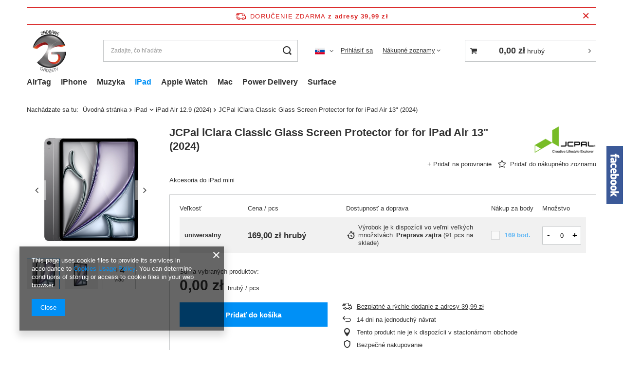

--- FILE ---
content_type: text/html; charset=utf-8
request_url: https://zgsklep.pl/product-slo-1921-JCPal-iClara-Classic-Glass-Screen-Protector-for-for-iPad-Air-13-2024.html
body_size: 21456
content:
<!DOCTYPE html>
<html lang="sk" class="--freeShipping --vat --gross " ><head><meta name='viewport' content='user-scalable=no, initial-scale = 1.0, maximum-scale = 1.0, width=device-width, viewport-fit=cover'/> <link rel="preload" crossorigin="anonymous" as="font" href="/gfx/standards/fontello.woff?v=2"><meta http-equiv="Content-Type" content="text/html; charset=utf-8"><meta http-equiv="X-UA-Compatible" content="IE=edge"><title>JCPal iClara Classic Glass Screen Protector for for iPad Air 13" (2024)  | iPad \ iPad Air 12.9 (2024) Films Folie ochronne \ JCPAL | </title><meta name="keywords" content='JCPal iClara Classic Glass Screen Protector for for iPad Air 13" (2024)  iClara - iPad JCPAL iClara iPad  JCP2699 JCP2699  | iPad \ iPad Air 12.9 (2024) Films Folie ochronne \ JCPAL | '><meta name="description" content='JCPal iClara Classic Glass Screen Protector for for iPad Air 13" (2024)  | Akcesoria do iPad mini | iPad \ iPad Air 12.9 (2024) Films Folie ochronne \ JCPAL | '><link rel="icon" href="/gfx/slo/favicon.ico"><meta name="theme-color" content="#0090f6"><meta name="msapplication-navbutton-color" content="#0090f6"><meta name="apple-mobile-web-app-status-bar-style" content="#0090f6"><link rel="preload stylesheet" as="style" href="/gfx/slo/style.css.gzip?r=1734018456"><script>var app_shop={urls:{prefix:'data="/gfx/'.replace('data="', '')+'slo/',graphql:'/graphql/v1/'},vars:{priceType:'gross',priceTypeVat:true,productDeliveryTimeAndAvailabilityWithBasket:false,geoipCountryCode:'US',},txt:{priceTypeText:' hrubý',},fn:{},fnrun:{},files:[],graphql:{}};const getCookieByName=(name)=>{const value=`; ${document.cookie}`;const parts = value.split(`; ${name}=`);if(parts.length === 2) return parts.pop().split(';').shift();return false;};if(getCookieByName('freeeshipping_clicked')){document.documentElement.classList.remove('--freeShipping');}if(getCookieByName('rabateCode_clicked')){document.documentElement.classList.remove('--rabateCode');}</script><meta name="robots" content="index,follow"><meta name="rating" content="general"><meta name="Author" content="ZGSKLEP based on IdoSell - the best online selling solutions for your e-store (www.idosell.com/shop).">
<!-- Begin LoginOptions html -->

<style>
#client_new_social .service_item[data-name="service_Apple"]:before, 
#cookie_login_social_more .service_item[data-name="service_Apple"]:before,
.oscop_contact .oscop_login__service[data-service="Apple"]:before {
    display: block;
    height: 2.6rem;
    content: url('/gfx/standards/apple.svg?r=1743165583');
}
.oscop_contact .oscop_login__service[data-service="Apple"]:before {
    height: auto;
    transform: scale(0.8);
}
#client_new_social .service_item[data-name="service_Apple"]:has(img.service_icon):before,
#cookie_login_social_more .service_item[data-name="service_Apple"]:has(img.service_icon):before,
.oscop_contact .oscop_login__service[data-service="Apple"]:has(img.service_icon):before {
    display: none;
}
</style>

<!-- End LoginOptions html -->

<!-- Open Graph -->
<meta property="og:type" content="website"><meta property="og:url" content="https://zgsklep.pl/product-slo-1921-JCPal-iClara-Classic-Glass-Screen-Protector-for-for-iPad-Air-13-2024.html
"><meta property="og:title" content="JCPal iClara Classic Glass Screen Protector for for iPad Air 13&quot; (2024)"><meta property="og:description" content="Akcesoria do iPad mini"><meta property="og:site_name" content="ZGSKLEP"><meta property="og:locale" content="sk_SK"><meta property="og:locale:alternate" content="pl_PL"><meta property="og:locale:alternate" content="en_GB"><meta property="og:locale:alternate" content="cs_CZ"><meta property="og:image" content="https://zgsklep.pl/hpeciai/7e009c060f92845d8f1a4077a8b53e7e/slo_pl_JCPal-iClara-Classic-Glass-Screen-Protector-for-for-iPad-Air-13-2024-1921_1.jpg"><meta property="og:image:width" content="500"><meta property="og:image:height" content="500">
<!-- End Open Graph -->

<link rel="canonical" href="https://zgsklep.pl/product-slo-1921-JCPal-iClara-Classic-Glass-Screen-Protector-for-for-iPad-Air-13-2024.html" />
<link rel="alternate" hreflang="cs" href="https://zgsklep.pl/product-cze-1921-JCPal-iClara-Classic-Glass-Screen-Protector-for-for-iPad-Air-13-2024.html" />
<link rel="alternate" hreflang="en" href="https://zgsklep.pl/product-eng-1921-JCPal-iClara-Classic-Glass-Screen-Protector-for-for-iPad-Air-13-2024.html" />
<link rel="alternate" hreflang="pl" href="https://zgsklep.pl/product-pol-1921-JCPal-iClara-Classic-Glass-Screen-Protector-for-for-iPad-Air-13-2024.html" />
<link rel="alternate" hreflang="sk" href="https://zgsklep.pl/product-slo-1921-JCPal-iClara-Classic-Glass-Screen-Protector-for-for-iPad-Air-13-2024.html" />
                <script>
                if (window.ApplePaySession && window.ApplePaySession.canMakePayments()) {
                    var applePayAvailabilityExpires = new Date();
                    applePayAvailabilityExpires.setTime(applePayAvailabilityExpires.getTime() + 2592000000); //30 days
                    document.cookie = 'applePayAvailability=yes; expires=' + applePayAvailabilityExpires.toUTCString() + '; path=/;secure;'
                    var scriptAppleJs = document.createElement('script');
                    scriptAppleJs.src = "/ajax/js/apple.js?v=3";
                    if (document.readyState === "interactive" || document.readyState === "complete") {
                          document.body.append(scriptAppleJs);
                    } else {
                        document.addEventListener("DOMContentLoaded", () => {
                            document.body.append(scriptAppleJs);
                        });  
                    }
                } else {
                    document.cookie = 'applePayAvailability=no; path=/;secure;'
                }
                </script>
                <script>let paypalDate = new Date();
                    paypalDate.setTime(paypalDate.getTime() + 86400000);
                    document.cookie = 'payPalAvailability_PLN=-1; expires=' + paypalDate.getTime() + '; path=/; secure';
                </script><link rel="preload" as="image" href="/hpeciai/c2064efbd478fc550bf0471a0e6702fd/slo_pm_JCPal-iClara-Classic-Glass-Screen-Protector-for-for-iPad-Air-13-2024-1921_1.jpg"><style>
							#photos_slider[data-skeleton] .photos__link:before {
								padding-top: calc(500/500* 100%);
							}
							@media (min-width: 979px) {.photos__slider[data-skeleton] .photos__figure:not(.--nav):first-child .photos__link {
								max-height: 500px;
							}}
						</style></head><body><div id="container" class="projector_page container max-width-1200"><header class=" commercial_banner"><script class="ajaxLoad">
                app_shop.vars.vat_registered = "true";
                app_shop.vars.currency_format = "###,##0.00";
                
                    app_shop.vars.currency_before_value = false;
                
                    app_shop.vars.currency_space = true;
                
                app_shop.vars.symbol = "zł";
                app_shop.vars.id= "PLN";
                app_shop.vars.baseurl = "http://zgsklep.pl/";
                app_shop.vars.sslurl= "https://zgsklep.pl/";
                app_shop.vars.curr_url= "%2Fproduct-slo-1921-JCPal-iClara-Classic-Glass-Screen-Protector-for-for-iPad-Air-13-2024.html";
                

                var currency_decimal_separator = ',';
                var currency_grouping_separator = ' ';

                
                    app_shop.vars.blacklist_extension = ["exe","com","swf","js","php"];
                
                    app_shop.vars.blacklist_mime = ["application/javascript","application/octet-stream","message/http","text/javascript","application/x-deb","application/x-javascript","application/x-shockwave-flash","application/x-msdownload"];
                
                    app_shop.urls.contact = "/contact-slo.html";
                </script><div id="viewType" style="display:none"></div><div id="freeShipping" class="freeShipping"><span class="freeShipping__info">Doručenie zdarma</span><strong class="freeShipping__val">
						z adresy 
						39,99 zł</strong><a href="" class="freeShipping__close"></a></div><div id="logo" class="d-flex align-items-center" data-bg="/data/gfx/mask/eng/top_1_big.png"><a href="http://www.zgsklep.pl" target="_self"><img src="/data/gfx/mask/eng/logo_1_big.png" alt="" width="595" height="595"></a></div><form action="https://zgsklep.pl/search.php" method="get" id="menu_search" class="menu_search"><a href="#showSearchForm" class="menu_search__mobile"></a><div class="menu_search__block"><div class="menu_search__item --input"><input class="menu_search__input" type="text" name="text" autocomplete="off" placeholder="Zadajte, čo hľadáte"><button class="menu_search__submit" type="submit"></button></div><div class="menu_search__item --results search_result"></div></div></form><div id="menu_settings" class="align-items-center justify-content-center justify-content-lg-end"><div class="open_trigger"><span class="d-none d-md-inline-block flag flag_slo"></span><div class="menu_settings_wrapper d-md-none"><div class="menu_settings_inline"><div class="menu_settings_header">
								Jazyk a mena: 
							</div><div class="menu_settings_content"><span class="menu_settings_flag flag flag_slo"></span><strong class="menu_settings_value"><span class="menu_settings_language">sk</span><span> | </span><span class="menu_settings_currency">zł</span></strong></div></div><div class="menu_settings_inline"><div class="menu_settings_header">
								Doručenie na adresu: 
							</div><div class="menu_settings_content"><strong class="menu_settings_value">Poland</strong></div></div></div><i class="icon-angle-down d-none d-md-inline-block"></i></div><form action="https://zgsklep.pl/settings.php" method="post"><ul><li><div class="form-group"><label class="menu_settings_lang_label">Jazyk</label><div class="radio"><label><input type="radio" name="lang" value="pol"><span class="flag flag_pol"></span><span>pl</span></label></div><div class="radio"><label><input type="radio" name="lang" value="eng"><span class="flag flag_eng"></span><span>en</span></label></div><div class="radio"><label><input type="radio" name="lang" value="cze"><span class="flag flag_cze"></span><span>cs</span></label></div><div class="radio"><label><input type="radio" name="lang" checked value="slo"><span class="flag flag_slo"></span><span>sk</span></label></div></div></li><li><div class="form-group"><label for="menu_settings_curr">Mena</label><div class="select-after"><select class="form-control" name="curr" id="menu_settings_curr"><option value="PLN" selected>zł</option><option value="EUR">€ (1 zł = 0.2378€)
															</option></select></div></div><div class="form-group"><label for="menu_settings_country">Doručenie na adresu</label><div class="select-after"><select class="form-control" name="country" id="menu_settings_country"><option value="1143020016">Austria</option><option value="1143020022">Belgium</option><option value="1143020033">Bulgaria</option><option value="1143020038">Croatia</option><option value="1143020041">Czechy</option><option value="1143020042">Denmark</option><option value="1143020051">Estonia</option><option value="1143020056">Finland</option><option value="1143020057">France</option><option value="1143020143">Germany</option><option value="1143020218">Great Britain</option><option value="1143020062">Greece</option><option value="1143020217">Hungary</option><option value="1143020083">Ireland</option><option value="1143020220">Italy</option><option value="1143020118">Latvia</option><option value="1143020116">Lithuania</option><option value="1143020117">Luksembourg</option><option value="1143020076">Netherlands</option><option selected value="1143020003">Poland</option><option value="1143020163">Portugal</option><option value="1143020169">Romania</option><option value="1143020182">Slovakia</option><option value="1143020183">Slovenia</option><option value="1143020075">Spain</option><option value="1143020215">Vatican</option></select></div></div></li><li class="buttons"><button class="btn --solid --large" type="submit">
								Uplatnenie zmien
							</button></li></ul></form><div id="menu_additional"><a class="account_link" href="https://zgsklep.pl/login.php">Prihlásiť sa</a><div class="shopping_list_top" data-empty="true"><a href="https://zgsklep.pl/sk/shoppinglist/" class="wishlist_link slt_link">Nákupné zoznamy</a><div class="slt_lists"><ul class="slt_lists__nav"><li class="slt_lists__nav_item" data-list_skeleton="true" data-list_id="true" data-shared="true"><a class="slt_lists__nav_link" data-list_href="true"><span class="slt_lists__nav_name" data-list_name="true"></span><span class="slt_lists__count" data-list_count="true">0</span></a></li></ul><span class="slt_lists__empty">Pridať produkty, ktoré sa vám páčia a ktoré chcete kúpiť neskôr.</span></div></div></div></div><div class="shopping_list_top_mobile d-none" data-empty="true"><a href="https://zgsklep.pl/sk/shoppinglist/" class="sltm_link"></a></div><div class="sl_choose sl_dialog"><div class="sl_choose__wrapper sl_dialog__wrapper"><div class="sl_choose__item --top sl_dialog_close mb-2"><strong class="sl_choose__label">Uložiť do nákupného zoznamu</strong></div><div class="sl_choose__item --lists" data-empty="true"><div class="sl_choose__list f-group --radio m-0 d-md-flex align-items-md-center justify-content-md-between" data-list_skeleton="true" data-list_id="true" data-shared="true"><input type="radio" name="add" class="sl_choose__input f-control" id="slChooseRadioSelect" data-list_position="true"><label for="slChooseRadioSelect" class="sl_choose__group_label f-label py-4" data-list_position="true"><span class="sl_choose__sub d-flex align-items-center"><span class="sl_choose__name" data-list_name="true"></span><span class="sl_choose__count" data-list_count="true">0</span></span></label><button type="button" class="sl_choose__button --desktop btn --solid">Uložiť</button></div></div><div class="sl_choose__item --create sl_create mt-4"><a href="#new" class="sl_create__link  align-items-center">Vytvorenie nového nákupného zoznamu</a><form class="sl_create__form align-items-center"><div class="sl_create__group f-group --small mb-0"><input type="text" class="sl_create__input f-control" required="required"><label class="sl_create__label f-label">Názov nového zoznamu</label></div><button type="submit" class="sl_create__button btn --solid ml-2 ml-md-3">Vytvorenie zoznamu</button></form></div><div class="sl_choose__item --mobile mt-4 d-flex justify-content-center d-md-none"><button class="sl_choose__button --mobile btn --solid --large">Uložiť</button></div></div></div><div id="menu_basket_wrapper"><div id="menu_balance" class="d-none"><div>
						Bilancia
						<strong style="display: none;"></strong></div><a href="https://zgsklep.pl/client-rebate.php">
						Informácie o zľavách
					</a></div><div id="menu_basket" class="menu_basket"><div class="menu_basket_list empty"><a href="/basketedit.php"><strong style="display: none;"><b>0,00 zł</b><span class="price_vat"> hrubý</span></strong></a><div id="menu_basket_details"><div id="menu_basket_extrainfo"><div class="menu_basket_extrainfo_sub"><div class="menu_basket_prices"><div class="menu_basket_prices_sub"><table class="menu_basket_prices_wrapper"><tbody><tr><td class="menu_basket_prices_label">Čistý súčet:</td><td class="menu_basket_prices_value"><span class="menu_basket_prices_netto">0,00 zł</span></td></tr><tr><td class="menu_basket_prices_label">Hrubý súčet:</td><td class="menu_basket_prices_value"><span class="menu_basket_prices_brutto">0,00 zł</span></td></tr></tbody></table></div></div><div class="menu_basket_shippingfree"><div class="menu_basket_shippingfree_sub">
														Chýba vám
														<span class="menu_basket_toshippingfree"><span class="menu_basket_prices_shippingFree">39,99 zł</span></span>
														 mať<br>doprava zadarmo.
													</div></div><div class="menu_basket_buttons"><div class="menu_basket_buttons_sub"><a href="https://zgsklep.pl/basketedit.php?mode=1" class="menu_basket_buttons_basket btn --solid --medium" title="Prejdite na stránku nákupného košíka">
													Prejsť do košíka
												</a><a href="https://zgsklep.pl/order1.php" class="menu_basket_buttons_order btn --solid --medium" title="Prejsť na objednávkovú stránku">
													Uskutočnite svoju objednávku
												</a></div></div></div></div><div id="menu_basket_productlist"><div class="menu_basket_productlist_sub"><table class="menu_basket_product_table"><thead><tr><th class="menu_basket_product_name">Názov produktu</th><th class="menu_basket_product_size">Veľkosť</th><th class="menu_basket_product_quantity">Množstvo </th><th class="menu_basket_product_price"></th></tr></thead><tbody></tbody></table></div></div></div></div><div class="d-none"><a class="wishes_link link" href="https://zgsklep.pl/basketedit.php?mode=2" rel="nofollow" title=""><span>Nákupný zoznam(0)</span></a><span class="hidden-tablet"> | </span><a class="basket_link link" href="https://zgsklep.pl/basketedit.php?mode=1" rel="nofollow" title="Váš nákupný košík je prázdny, najprv do neho pridajte produkty z našej ponuky.">
							Uskutočnite svoju objednávku
						</a></div></div></div><script>
					app_shop.vars.formatBasket = true;
				</script><script>
					app_shop.vars.cache_html = true;
				</script><nav id="menu_categories" class="wide"><button type="button" class="navbar-toggler"><i class="icon-reorder"></i></button><div class="navbar-collapse" id="menu_navbar"><ul class="navbar-nav mx-md-n2"><li class="nav-item"><a  href="/slo_m_AirTag-490.html" target="_self" title="AirTag" class="nav-link" >AirTag</a></li><li class="nav-item"><a  href="/slo_m_iPhone-159.html" target="_self" title="iPhone" class="nav-link" >iPhone</a><ul class="navbar-subnav"><li class="nav-item empty"><a  href="/slo_m_iPhone_iPhone-11-PRO-MAX-458.html" target="_self" title="iPhone 11 PRO MAX" class="nav-link" >iPhone 11 PRO MAX</a></li><li class="nav-item empty"><a  href="/slo_m_iPhone_iPhone-11-PRO-457.html" target="_self" title="iPhone 11 PRO" class="nav-link" >iPhone 11 PRO</a></li><li class="nav-item empty"><a  href="/slo_m_iPhone_iPhone-11-456.html" target="_self" title="iPhone 11" class="nav-link" >iPhone 11</a></li><li class="nav-item empty"><a  href="/slo_m_iPhone_iPhone-12-PRO-479.html" target="_self" title="iPhone 12 PRO" class="nav-link" >iPhone 12 PRO</a></li><li class="nav-item empty"><a  href="/slo_m_iPhone_iPhone-5C-149.html" target="_self" title="iPhone 5C" class="nav-link" >iPhone 5C</a></li><li class="nav-item empty"><a  href="/slo_m_iPhone_iPhone-12-PRO-kopia-497.html" target="_self" title="iPhone 12 PRO (kopia)" class="nav-link" >iPhone 12 PRO (kopia)</a></li><li class="nav-item empty"><a  href="/slo_m_iPhone_iPhone-12-PRO-kopia-kopia-502.html" target="_self" title="iPhone 12 PRO (kopia) (kopia)" class="nav-link" >iPhone 12 PRO (kopia) (kopia)</a></li><li class="nav-item empty"><a  href="/slo_m_iPhone_iPhone-12-PRO-MAX-480.html" target="_self" title="iPhone 12 PRO MAX" class="nav-link" >iPhone 12 PRO MAX</a></li><li class="nav-item empty"><a  href="/slo_m_iPhone_iPhone-12-PRO-MAX-kopia-498.html" target="_self" title="iPhone 12 PRO MAX (kopia)" class="nav-link" >iPhone 12 PRO MAX (kopia)</a></li><li class="nav-item empty"><a  href="/slo_m_iPhone_iPhone-XR-429.html" target="_self" title="iPhone XR" class="nav-link" >iPhone XR</a></li><li class="nav-item empty"><a  href="/slo_m_iPhone_iPhone-XS-MAX-428.html" target="_self" title="iPhone XS MAX" class="nav-link" >iPhone XS MAX</a></li><li class="nav-item empty"><a  href="/slo_m_iPhone_iPhone-XS-432.html" target="_self" title="iPhone XS" class="nav-link" >iPhone XS</a></li><li class="nav-item empty"><a  href="/slo_m_iPhone_iPhone-12-478.html" target="_self" title="iPhone 12" class="nav-link" >iPhone 12</a></li><li class="nav-item empty"><a  href="/slo_m_iPhone_iPhone-SE-2-464.html" target="_self" title="iPhone SE 2" class="nav-link" >iPhone SE 2</a></li><li class="nav-item empty"><a  href="/slo_m_iPhone_Menu-2-subelement-131.html" target="_self" title="Menu 2 subelement" class="nav-link" >Menu 2 subelement</a></li><li class="nav-item empty"><a  href="/slo_m_iPhone_iPhone-6-362.html" target="_self" title="iPhone 6" class="nav-link" >iPhone 6</a></li><li class="nav-item empty"><a  href="/slo_m_iPhone_iPhone-6-Plus-363.html" target="_self" title="iPhone 6 Plus" class="nav-link" >iPhone 6 Plus</a></li><li class="nav-item empty"><a  href="/slo_m_iPhone_iPhone-7-393.html" target="_self" title="iPhone 7" class="nav-link" >iPhone 7</a></li><li class="nav-item empty"><a  href="/slo_m_iPhone_iPhone-7-Plus-394.html" target="_self" title="iPhone 7 Plus" class="nav-link" >iPhone 7 Plus</a></li><li class="nav-item empty"><a  href="/slo_m_iPhone_iPhone-X-424.html" target="_self" title="iPhone X" class="nav-link" >iPhone X</a></li><li class="nav-item empty"><a  href="/slo_m_iPhone_iPhone-13-mini-496.html" target="_self" title="iPhone 13 mini" class="nav-link" >iPhone 13 mini</a></li><li class="nav-item empty"><a  href="/slo_m_iPhone_iPhone-14-840.html" target="_self" title="iPhone 14" class="nav-link" >iPhone 14</a></li><li class="nav-item empty"><a  href="/slo_m_iPhone_iPhone-14-Pro-841.html" target="_self" title="iPhone 14 Pro" class="nav-link" >iPhone 14 Pro</a></li><li class="nav-item empty"><a  href="/slo_m_iPhone_iPhone-14-Max-842.html" target="_self" title="iPhone 14 Max" class="nav-link" >iPhone 14 Max</a></li><li class="nav-item empty"><a  href="/slo_m_iPhone_iPhone-14-Pro-Max-843.html" target="_self" title="iPhone 14 Pro Max" class="nav-link" >iPhone 14 Pro Max</a></li><li class="nav-item empty"><a  href="/slo_m_iPhone_iPhone-15-869.html" target="_self" title="iPhone 15" class="nav-link" >iPhone 15</a></li><li class="nav-item empty"><a  href="/slo_m_iPhone_iPhone-15-Plus-870.html" target="_self" title="iPhone 15 Plus" class="nav-link" >iPhone 15 Plus</a></li><li class="nav-item empty"><a  href="/slo_m_iPhone_iPhone-15-Pro-871.html" target="_self" title="iPhone 15 Pro" class="nav-link" >iPhone 15 Pro</a></li><li class="nav-item empty"><a  href="/slo_m_iPhone_iPhone-15-Pro-Max-872.html" target="_self" title="iPhone 15 Pro Max" class="nav-link" >iPhone 15 Pro Max</a></li><li class="nav-item empty"><a  href="/slo_m_iPhone_iPhone-16-Pro-Max-896.html" target="_self" title="iPhone 16 Pro Max" class="nav-link" >iPhone 16 Pro Max</a></li><li class="nav-item empty"><a  href="/slo_m_iPhone_iPhone-16-Pro-Max-kopia-897.html" target="_self" title="iPhone 16 Pro Max (kopia)" class="nav-link" >iPhone 16 Pro Max (kopia)</a></li><li class="nav-item empty"><a  href="/slo_m_iPhone_iPhone-16-Pro-Max-kopia-kopia-898.html" target="_self" title="iPhone 16 Pro Max (kopia) (kopia)" class="nav-link" >iPhone 16 Pro Max (kopia) (kopia)</a></li><li class="nav-item empty"><a  href="/slo_m_iPhone_iPhone-16-Pro-Max-kopia-kopia-kopia-899.html" target="_self" title="iPhone 16 Pro Max (kopia) (kopia) (kopia)" class="nav-link" >iPhone 16 Pro Max (kopia) (kopia) (kopia)</a></li><li class="nav-item empty"><a  href="/slo_m_iPhone_iPhone-17-Pro-Max-917.html" target="_self" title="iPhone 17 Pro Max" class="nav-link" >iPhone 17 Pro Max</a></li><li class="nav-item empty"><a  href="/slo_m_iPhone_iPhone-17-Pro-Max-kopia-918.html" target="_self" title="iPhone 17 Pro Max (kopia)" class="nav-link" >iPhone 17 Pro Max (kopia)</a></li><li class="nav-item empty"><a  href="/slo_m_iPhone_iPhone-17-Pro-Max-kopia-kopia-919.html" target="_self" title="iPhone 17 Pro Max (kopia) (kopia)" class="nav-link" >iPhone 17 Pro Max (kopia) (kopia)</a></li><li class="nav-item empty"><a  href="/slo_m_iPhone_iPhone-17-Pro-Max-kopia-kopia-kopia-920.html" target="_self" title="iPhone 17 Pro Max (kopia) (kopia) (kopia)" class="nav-link" >iPhone 17 Pro Max (kopia) (kopia) (kopia)</a></li><li class="nav-item empty"><a  href="/slo_m_iPhone_iPhone-16e-929.html" target="_self" title="iPhone 16e" class="nav-link" >iPhone 16e</a></li></ul></li><li class="nav-item"><a  href="/slo_m_Muzyka-484.html" target="_self" title="Muzyka" class="nav-link" >Muzyka</a><ul class="navbar-subnav"><li class="nav-item empty"><a  href="/slo_m_Muzyka_AirPods-Pro-485.html" target="_self" title="AirPods Pro" class="nav-link" >AirPods Pro</a></li><li class="nav-item empty"><a  href="/slo_m_Muzyka_AirPods-3-512.html" target="_self" title="AirPods 3" class="nav-link" >AirPods 3</a></li><li class="nav-item empty"><a  href="/slo_m_Muzyka_AirPods-1-2-862.html" target="_self" title="AirPods 1&amp;amp;2" class="nav-link" >AirPods 1&amp;2</a></li><li class="nav-item empty"><a  href="/slo_m_Muzyka_AirPods-Pro-2gen-863.html" target="_self" title="AirPods Pro 2gen" class="nav-link" >AirPods Pro 2gen</a></li></ul></li><li class="nav-item active"><a  href="/slo_m_iPad-160.html" target="_self" title="iPad" class="nav-link active" >iPad</a><ul class="navbar-subnav"><li class="nav-item empty"><a  href="/slo_m_iPad_iPad-11-11gen-911.html" target="_self" title="iPad 11 (11gen)" class="nav-link" >iPad 11 (11gen)</a></li><li class="nav-item empty"><a  href="/slo_m_iPad_iPad-Air-156.html" target="_self" title="iPad Air" class="nav-link" >iPad Air</a></li><li class="nav-item empty"><a  href="/slo_m_iPad_iPad-2-3-4-155.html" target="_self" title="iPad 2/3/4" class="nav-link" >iPad 2/3/4</a></li><li class="nav-item empty"><a  href="/slo_m_iPad_iPad-mini-157.html" target="_self" title="iPad mini" class="nav-link" >iPad mini</a></li><li class="nav-item empty"><a  href="/slo_m_iPad_iPad-Air-2-366.html" target="_self" title="iPad Air 2" class="nav-link" >iPad Air 2</a></li><li class="nav-item empty"><a  href="/slo_m_iPad_iPad-mini-4-388.html" target="_self" title="iPad mini 4" class="nav-link" >iPad mini 4</a></li><li class="nav-item empty"><a  href="/slo_m_iPad_iPad-Pro-390.html" target="_self" title="iPad Pro" class="nav-link" >iPad Pro</a></li><li class="nav-item empty"><a  href="/slo_m_iPad_iPad-Pro-9-7-392.html" target="_self" title="iPad Pro 9,7"" class="nav-link" >iPad Pro 9,7"</a></li><li class="nav-item empty"><a  href="/slo_m_iPad_iPad-Pro-10-5-419.html" target="_self" title="iPad Pro 10.5" class="nav-link" >iPad Pro 10.5</a></li><li class="nav-item empty"><a  href="/slo_m_iPad_iPad-Pro-11-434.html" target="_self" title="iPad Pro 11&amp;quot;" class="nav-link" >iPad Pro 11&quot;</a></li><li class="nav-item empty"><a  href="/slo_m_iPad_iPad-Pro-12-9-2018-435.html" target="_self" title="iPad Pro 12.9&amp;quot; 2018" class="nav-link" >iPad Pro 12.9&quot; 2018</a></li><li class="nav-item empty"><a  href="/slo_m_iPad_iPad-10-2-462.html" target="_self" title="iPad 10.2&amp;quot;" class="nav-link" >iPad 10.2&quot;</a></li><li class="nav-item empty"><a  href="/slo_m_iPad_iPad-Air-4-10-9-488.html" target="_self" title="iPad Air 4 10.9&amp;quot;" class="nav-link" >iPad Air 4 10.9&quot;</a></li><li class="nav-item empty"><a  href="/slo_m_iPad_iPad-Pro-11-2021-492.html" target="_self" title="iPad Pro 11&amp;quot; - 2021" class="nav-link" >iPad Pro 11&quot; - 2021</a></li><li class="nav-item empty"><a  href="/slo_m_iPad_iPad-Pro-12-9-2021-493.html" target="_self" title="iPad Pro 12.9&amp;quot; - 2021" class="nav-link" >iPad Pro 12.9&quot; - 2021</a></li><li class="nav-item empty"><a  href="/slo_m_iPad_iPad-Mini-6-GEN-504.html" target="_self" title="iPad Mini 6 GEN" class="nav-link" >iPad Mini 6 GEN</a></li><li class="nav-item empty"><a  href="/slo_m_iPad_iPad-10-9-2022-859.html" target="_self" title="iPad 10.9&amp;quot; (2022)" class="nav-link" >iPad 10.9&quot; (2022)</a></li><li class="nav-item empty"><a  href="/slo_m_iPad_iPad-11-Pro-2024-881.html" target="_self" title="iPad 11 Pro (2024)" class="nav-link" >iPad 11 Pro (2024)</a></li><li class="nav-item empty"><a  href="/slo_m_iPad_iPad-12-9-Pro-2024-882.html" target="_self" title="iPad 12.9 Pro (2024)" class="nav-link" >iPad 12.9 Pro (2024)</a></li><li class="nav-item empty"><a  href="/slo_m_iPad_iPad-Air-11-2024-883.html" target="_self" title="iPad Air 11 (2024)" class="nav-link" >iPad Air 11 (2024)</a></li><li class="nav-item active empty"><a  href="/slo_m_iPad_iPad-Air-12-9-2024-884.html" target="_self" title="iPad Air 12.9 (2024)" class="nav-link active" >iPad Air 12.9 (2024)</a></li></ul></li><li class="nav-item"><a  href="/slo_m_Apple-Watch-368.html" target="_self" title="Apple Watch" class="nav-link" >Apple Watch</a><ul class="navbar-subnav"><li class="nav-item empty"><a  href="/slo_m_Apple-Watch_Series-1-413.html" target="_self" title="Series 1" class="nav-link" >Series 1</a></li><li class="nav-item empty"><a  href="/slo_m_Apple-Watch_Series-7-506.html" target="_self" title="Series 7" class="nav-link" >Series 7</a></li><li class="nav-item empty"><a  href="/slo_m_Apple-Watch_Series-2-414.html" target="_self" title="Series 2" class="nav-link" >Series 2</a></li><li class="nav-item empty"><a  href="/slo_m_Apple-Watch_Series-2-kopia-423.html" target="_self" title="Series 2 (kopia)" class="nav-link" >Series 2 (kopia)</a></li><li class="nav-item empty"><a  href="/slo_m_Apple-Watch_Series-4-440.html" target="_self" title="Series 4" class="nav-link" >Series 4</a></li><li class="nav-item empty"><a  href="/slo_m_Apple-Watch_Ultra-856.html" target="_self" title="Ultra" class="nav-link" >Ultra</a></li><li class="nav-item empty"><a  href="/slo_m_Apple-Watch_SE-914.html" target="_self" title="SE" class="nav-link" >SE</a></li></ul></li><li class="nav-item"><a  href="/slo_m_Mac-161.html" target="_self" title="Mac" class="nav-link" >Mac</a><ul class="navbar-subnav"><li class="nav-item empty"><a  href="/slo_m_Mac_MacBook-Air-158.html" target="_self" title="MacBook Air" class="nav-link" >MacBook Air</a></li><li class="nav-item empty"><a  href="/slo_m_Mac_MacBook-Pro-Retina-330.html" target="_self" title="MacBook Pro Retina" class="nav-link" >MacBook Pro Retina</a></li><li class="nav-item empty"><a  href="/slo_m_Mac_MacBook-Pro-331.html" target="_self" title="MacBook Pro" class="nav-link" >MacBook Pro</a></li><li class="nav-item empty"><a  href="/slo_m_Mac_MacBook-12-370.html" target="_self" title="MacBook 12"" class="nav-link" >MacBook 12"</a></li><li class="nav-item empty"><a  href="/slo_m_Mac_MacBook-Pro-2016-417.html" target="_self" title="MacBook Pro 2016" class="nav-link" >MacBook Pro 2016</a></li><li class="nav-item empty"><a  href="/slo_m_Mac_MacBook-Air-2018-439.html" target="_self" title="MacBook Air 2018" class="nav-link" >MacBook Air 2018</a></li><li class="nav-item empty"><a  href="/slo_m_Mac_iMac-449.html" target="_self" title="iMac" class="nav-link" >iMac</a></li><li class="nav-item empty"><a  href="/slo_m_Mac_MacBook-Pro-16-465.html" target="_self" title="MacBook Pro 16" class="nav-link" >MacBook Pro 16</a></li><li class="nav-item empty"><a  href="/slo_m_Mac_MacBook-Pro-14-508.html" target="_self" title="MacBook Pro 14&amp;quot;" class="nav-link" >MacBook Pro 14&quot;</a></li><li class="nav-item empty"><a  href="/slo_m_Mac_MacBook-Pro-16-M1-510.html" target="_self" title="MacBook Pro 16&amp;quot; M1" class="nav-link" >MacBook Pro 16&quot; M1</a></li><li class="nav-item empty"><a  href="/slo_m_Mac_MacBook-Air-13-M2-834.html" target="_self" title="MacBook Air 13&amp;quot; (M2)" class="nav-link" >MacBook Air 13&quot; (M2)</a></li><li class="nav-item empty"><a  href="/slo_m_Mac_Mac-Book-Air-13-M1-851.html" target="_self" title="Mac Book Air 13&amp;quot; (M1)" class="nav-link" >Mac Book Air 13&quot; (M1)</a></li><li class="nav-item empty"><a  href="/slo_m_Mac_MacBook-Pro-13-M2-853.html" target="_self" title="MacBook Pro 13&amp;quot; (M2)" class="nav-link" >MacBook Pro 13&quot; (M2)</a></li><li class="nav-item empty"><a  href="/slo_m_Mac_MacBook-Pro-15-M2-866.html" target="_self" title="MacBook Pro 15&amp;quot; M2" class="nav-link" >MacBook Pro 15&quot; M2</a></li><li class="nav-item empty"><a  href="/slo_m_Mac_MacBook-Air-15-M3-893.html" target="_self" title="MacBook Air 15&amp;quot; (M3)" class="nav-link" >MacBook Air 15&quot; (M3)</a></li></ul></li><li class="nav-item"><a  href="/slo_m_Power-Delivery-453.html" target="_self" title="Power Delivery" class="nav-link" >Power Delivery</a></li><li class="nav-item"><a  href="/slo_m_Surface-466.html" target="_self" title="Surface" class="nav-link" >Surface</a><ul class="navbar-subnav"><li class="nav-item empty"><a  href="/slo_m_Surface_Surface-Laptop-467.html" target="_self" title="Surface Laptop" class="nav-link" >Surface Laptop</a></li></ul></li></ul></div></nav><div id="breadcrumbs" class="breadcrumbs"><div class="back_button"><button id="back_button"><i class="icon-angle-left"></i> Wstecz</button></div><div class="list_wrapper"><ol><li><span>Nachádzate sa tu:  </span></li><li class="bc-main"><span><a href="/">Úvodná stránka</a></span></li><li class="category bc-item-1 --more"><a class="category" href="/slo_m_iPad-160.html">iPad</a><ul class="breadcrumbs__sub"><li class="breadcrumbs__item"><a class="breadcrumbs__link --link" href="/slo_m_iPad_iPad-11-11gen-911.html">iPad 11 (11gen)</a></li><li class="breadcrumbs__item"><a class="breadcrumbs__link --link" href="/slo_m_iPad_iPad-Air-156.html">iPad Air</a></li><li class="breadcrumbs__item"><a class="breadcrumbs__link --link" href="/slo_m_iPad_iPad-2-3-4-155.html">iPad 2/3/4</a></li><li class="breadcrumbs__item"><a class="breadcrumbs__link --link" href="/slo_m_iPad_iPad-mini-157.html">iPad mini</a></li><li class="breadcrumbs__item"><a class="breadcrumbs__link --link" href="/slo_m_iPad_iPad-Air-2-366.html">iPad Air 2</a></li><li class="breadcrumbs__item"><a class="breadcrumbs__link --link" href="/slo_m_iPad_iPad-mini-4-388.html">iPad mini 4</a></li><li class="breadcrumbs__item"><a class="breadcrumbs__link --link" href="/slo_m_iPad_iPad-Pro-390.html">iPad Pro</a></li><li class="breadcrumbs__item"><a class="breadcrumbs__link --link" href="/slo_m_iPad_iPad-Pro-9-7-392.html">iPad Pro 9,7"</a></li><li class="breadcrumbs__item"><a class="breadcrumbs__link --link" href="/slo_m_iPad_iPad-Pro-10-5-419.html">iPad Pro 10.5</a></li><li class="breadcrumbs__item"><a class="breadcrumbs__link --link" href="/slo_m_iPad_iPad-Pro-11-434.html">iPad Pro 11&quot;</a></li><li class="breadcrumbs__item"><a class="breadcrumbs__link --link" href="/slo_m_iPad_iPad-Pro-12-9-2018-435.html">iPad Pro 12.9&quot; 2018</a></li><li class="breadcrumbs__item"><a class="breadcrumbs__link --link" href="/slo_m_iPad_iPad-10-2-462.html">iPad 10.2&quot;</a></li><li class="breadcrumbs__item"><a class="breadcrumbs__link --link" href="/slo_m_iPad_iPad-Air-4-10-9-488.html">iPad Air 4 10.9&quot;</a></li><li class="breadcrumbs__item"><a class="breadcrumbs__link --link" href="/slo_m_iPad_iPad-Pro-11-2021-492.html">iPad Pro 11&quot; - 2021</a></li><li class="breadcrumbs__item"><a class="breadcrumbs__link --link" href="/slo_m_iPad_iPad-Pro-12-9-2021-493.html">iPad Pro 12.9&quot; - 2021</a></li><li class="breadcrumbs__item"><a class="breadcrumbs__link --link" href="/slo_m_iPad_iPad-Mini-6-GEN-504.html">iPad Mini 6 GEN</a></li><li class="breadcrumbs__item"><a class="breadcrumbs__link --link" href="/slo_m_iPad_iPad-10-9-2022-859.html">iPad 10.9&quot; (2022)</a></li><li class="breadcrumbs__item"><a class="breadcrumbs__link --link" href="/slo_m_iPad_iPad-11-Pro-2024-881.html">iPad 11 Pro (2024)</a></li><li class="breadcrumbs__item"><a class="breadcrumbs__link --link" href="/slo_m_iPad_iPad-12-9-Pro-2024-882.html">iPad 12.9 Pro (2024)</a></li><li class="breadcrumbs__item"><a class="breadcrumbs__link --link" href="/slo_m_iPad_iPad-Air-11-2024-883.html">iPad Air 11 (2024)</a></li><li class="breadcrumbs__item"><a class="breadcrumbs__link --link" href="/slo_m_iPad_iPad-Air-12-9-2024-884.html">iPad Air 12.9 (2024)</a></li></ul></li><li class="category bc-item-2 bc-active"><a class="category" href="/slo_m_iPad_iPad-Air-12-9-2024-884.html">iPad Air 12.9 (2024)</a></li><li class="bc-active bc-product-name"><span>JCPal iClara Classic Glass Screen Protector for for iPad Air 13" (2024)</span></li></ol></div></div></header><div id="layout" class="row clearfix"><aside class="col-3"><section class="shopping_list_menu"><div class="shopping_list_menu__block --lists slm_lists" data-empty="true"><span class="slm_lists__label">Nákupné zoznamy</span><ul class="slm_lists__nav"><li class="slm_lists__nav_item" data-list_skeleton="true" data-list_id="true" data-shared="true"><a class="slm_lists__nav_link" data-list_href="true"><span class="slm_lists__nav_name" data-list_name="true"></span><span class="slm_lists__count" data-list_count="true">0</span></a></li><li class="slm_lists__nav_header"><span class="slm_lists__label">Nákupné zoznamy</span></li></ul><a href="#manage" class="slm_lists__manage d-none align-items-center d-md-flex">Spravujte svoje zoznamy</a></div><div class="shopping_list_menu__block --bought slm_bought"><a class="slm_bought__link d-flex" href="https://zgsklep.pl/products-bought.php">
						Zoznam doteraz objednaných produktov
					</a></div><div class="shopping_list_menu__block --info slm_info"><strong class="slm_info__label d-block mb-3">Ako funguje nákupný zoznam?</strong><ul class="slm_info__list"><li class="slm_info__list_item d-flex mb-3">
							Po prihlásení môžete do nákupného zoznamu uložiť ľubovoľný počet produktov na neobmedzený čas.
						</li><li class="slm_info__list_item d-flex mb-3">
							Pridanie produktu do nákupného zoznamu neznamená, že ste si ho automaticky rezervovali.
						</li><li class="slm_info__list_item d-flex mb-3">
							Pre neprihlásených zákazníkov sa nákupný zoznam ukladá až do uplynutia relácie (približne 24 hodín).
						</li></ul></div></section><div id="mobileCategories" class="mobileCategories"><div class="mobileCategories__item --menu"><a class="mobileCategories__link --active" href="#" data-ids="#menu_search,.shopping_list_menu,#menu_search,#menu_navbar,#menu_navbar3, #menu_blog">
                            Ponuka
                        </a></div><div class="mobileCategories__item --account"><a class="mobileCategories__link" href="#" data-ids="#menu_contact,#login_menu_block">
                            Účet
                        </a></div><div class="mobileCategories__item --settings"><a class="mobileCategories__link" href="#" data-ids="#menu_settings">
                                Nastavenia
                            </a></div></div><div class="setMobileGrid" data-item="#menu_navbar"></div><div class="setMobileGrid" data-item="#menu_navbar3" data-ismenu1="true"></div><div class="setMobileGrid" data-item="#menu_blog"></div><div class="login_menu_block d-lg-none" id="login_menu_block"><a class="sign_in_link" href="/login.php" title=""><i class="icon-user"></i><span>Prihlásiť sa</span></a><a class="registration_link" href="/client-new.php?register" title=""><i class="icon-lock"></i><span>Registrácia</span></a><a class="order_status_link" href="/order-open.php" title=""><i class="icon-globe"></i><span>Kontrola stavu objednávky</span></a></div><div class="setMobileGrid" data-item="#menu_contact"></div><div class="setMobileGrid" data-item="#menu_settings"></div></aside><div id="content" class="col-12"><div id="addCodesToBasket" class="addCodesToBasket"><h3 class="big_label">Pridávanie produktov zadaním kódov</h3><div class="addCodesToBasket__form"><div class="addCodesToBasket__input --file"><label>Nahrávanie súborov s kódom</label><div class="f-group --file"><span><i class="icon-paperclip"></i><span>Pridanie súboru CSV</span></span><label class="f-label" for="addCodesToBasket__file">Vybrať súbory</label><input type="file" id="addCodesToBasket__file" class="f-control addCodesToBasket__file"></div></div><div class="addCodesToBasket__input --textarea"><label>Vyplňte zoznam kódov</label><div class="f-group"><textarea type="text" id="addCodesToBasket__textarea" placeholder="" class="f-control addCodesToBasket__textarea"></textarea></div><span>
				Zadajte kódy produktov, ktoré chcete hromadne pridať do košíka (za čiarkou, s medzerou alebo z nového riadku). 
				Pri viacnásobnom opakovaní kódu sa táto komodita pridá toľkokrát, koľkokrát sa vyskytne.
			</span></div><div class="addCodesToBasket__buttons"><a class="btn --solid --large" id="addCodesToBasketSubmit">Pridať do košíka</a></div></div></div><div id="menu_compare_product" class="compare mb-2 pt-sm-3 pb-sm-3 mb-sm-3" style="display: none;"><div class="compare__label d-none d-sm-block">Pridané na porovnanie</div><div class="compare__sub"></div><div class="compare__buttons"><a class="compare__button btn --solid --secondary" href="https://zgsklep.pl/product-compare.php" title="Porovnať všetky produkty" target="_blank"><span>Porovnať produkty </span><span class="d-sm-none">(0)</span></a><a class="compare__button --remove btn d-none d-sm-block" href="https://zgsklep.pl/settings.php?comparers=remove&amp;product=###" title="Odstránenie všetkých produktov">
                        Odstránenie produktov
                    </a></div><script>
                        var cache_html = true;
                    </script></div><section id="projector_photos" class="photos d-flex flex-column align-items-start mb-4" data-nav="true"><div id="photos_nav" class="photos__nav d-none d-md-flex flex-md-wrap" data-more-slides="4"><figure class="photos__figure --nav"><a class="photos__link --nav" href="/hpeciai/7e009c060f92845d8f1a4077a8b53e7e/slo_pl_JCPal-iClara-Classic-Glass-Screen-Protector-for-for-iPad-Air-13-2024-1921_1.jpg" data-slick-index="0" data-width="150" data-height="150"><img class="photos__photo b-lazy --nav" width="150" height="150" alt='JCPal iClara Classic Glass Screen Protector for for iPad Air 13" (2024)' data-src="/hpeciai/b60e62cc2ad188402bb9b53a8807aa77/slo_ps_JCPal-iClara-Classic-Glass-Screen-Protector-for-for-iPad-Air-13-2024-1921_1.jpg"></a></figure><figure class="photos__figure --nav"><a class="photos__link --nav" href="/hpeciai/a4a0c0615da5705cc69e20ecfbc80cb5/slo_pl_JCPal-iClara-Classic-Glass-Screen-Protector-for-for-iPad-Air-13-2024-1921_2.jpg" data-slick-index="1" data-width="150" data-height="150"><img class="photos__photo b-lazy --nav" width="150" height="150" alt='JCPal iClara Classic Glass Screen Protector for for iPad Air 13" (2024)' data-src="/hpeciai/2fd632f0d71c52d351baa601ea2d8bc2/slo_ps_JCPal-iClara-Classic-Glass-Screen-Protector-for-for-iPad-Air-13-2024-1921_2.jpg"></a></figure><figure class="photos__figure --nav --more"><a class="photos__link --nav --more" data-more="4" data-slick-index="2" href="/hpeciai/6e489cd3dfb095074dfdc022765f7a27/slo_pl_JCPal-iClara-Classic-Glass-Screen-Protector-for-for-iPad-Air-13-2024-1921_3.jpg"><span class="photos__more_top">+<span class="photos__more_count">4</span></span><span class="photos__more_bottom">viac</span></a></figure></div><div id="photos_slider" class="photos__slider" data-skeleton="true" data-nav="true"><div class="photos___slider_wrapper"><figure class="photos__figure"><a class="photos__link" href="/hpeciai/7e009c060f92845d8f1a4077a8b53e7e/slo_pl_JCPal-iClara-Classic-Glass-Screen-Protector-for-for-iPad-Air-13-2024-1921_1.jpg" data-width="1000" data-height="1000"><img class="photos__photo" width="1000" height="1000" alt='JCPal iClara Classic Glass Screen Protector for for iPad Air 13" (2024)' src="/hpeciai/c2064efbd478fc550bf0471a0e6702fd/slo_pm_JCPal-iClara-Classic-Glass-Screen-Protector-for-for-iPad-Air-13-2024-1921_1.jpg"></a></figure><figure class="photos__figure"><a class="photos__link" href="/hpeciai/a4a0c0615da5705cc69e20ecfbc80cb5/slo_pl_JCPal-iClara-Classic-Glass-Screen-Protector-for-for-iPad-Air-13-2024-1921_2.jpg" data-width="1000" data-height="1000"><img class="photos__photo slick-loading" width="1000" height="1000" alt='JCPal iClara Classic Glass Screen Protector for for iPad Air 13" (2024)' data-lazy="/hpeciai/3f72a074e056678bf7ad3874bab02d70/slo_pm_JCPal-iClara-Classic-Glass-Screen-Protector-for-for-iPad-Air-13-2024-1921_2.jpg"></a></figure><figure class="photos__figure"><a class="photos__link" href="/hpeciai/6e489cd3dfb095074dfdc022765f7a27/slo_pl_JCPal-iClara-Classic-Glass-Screen-Protector-for-for-iPad-Air-13-2024-1921_3.jpg" data-width="1000" data-height="1000"><img class="photos__photo slick-loading" width="1000" height="1000" alt='JCPal iClara Classic Glass Screen Protector for for iPad Air 13" (2024)' data-lazy="/hpeciai/7681f0b59cac506a2d9160bf6be12d93/slo_pm_JCPal-iClara-Classic-Glass-Screen-Protector-for-for-iPad-Air-13-2024-1921_3.jpg"></a></figure><figure class="photos__figure"><a class="photos__link" href="/hpeciai/1a466ec69227cc81af406cfeb8b6d409/slo_pl_JCPal-iClara-Classic-Glass-Screen-Protector-for-for-iPad-Air-13-2024-1921_4.jpg" data-width="1000" data-height="1000"><img class="photos__photo slick-loading" width="1000" height="1000" alt='JCPal iClara Classic Glass Screen Protector for for iPad Air 13" (2024)' data-lazy="/hpeciai/829d81b27dac70e835082d535091c8b1/slo_pm_JCPal-iClara-Classic-Glass-Screen-Protector-for-for-iPad-Air-13-2024-1921_4.jpg"></a></figure><figure class="photos__figure"><a class="photos__link" href="/hpeciai/6d2f581f1dca1085de1d6045c4181773/slo_pl_JCPal-iClara-Classic-Glass-Screen-Protector-for-for-iPad-Air-13-2024-1921_5.jpg" data-width="1000" data-height="1000"><img class="photos__photo slick-loading" width="1000" height="1000" alt='JCPal iClara Classic Glass Screen Protector for for iPad Air 13" (2024)' data-lazy="/hpeciai/213552684e9af92c5511a95971cff2a2/slo_pm_JCPal-iClara-Classic-Glass-Screen-Protector-for-for-iPad-Air-13-2024-1921_5.jpg"></a></figure><figure class="photos__figure"><a class="photos__link" href="/hpeciai/722249e2849eefde364d3dce166531c1/slo_pl_JCPal-iClara-Classic-Glass-Screen-Protector-for-for-iPad-Air-13-2024-1921_6.jpg" data-width="1000" data-height="1000"><img class="photos__photo slick-loading" width="1000" height="1000" alt='JCPal iClara Classic Glass Screen Protector for for iPad Air 13" (2024)' data-lazy="/hpeciai/b23c265157d729cdd7a918e28b953ef8/slo_pm_JCPal-iClara-Classic-Glass-Screen-Protector-for-for-iPad-Air-13-2024-1921_6.jpg"></a></figure></div></div></section><div class="pswp" tabindex="-1" role="dialog" aria-hidden="true"><div class="pswp__bg"></div><div class="pswp__scroll-wrap"><div class="pswp__container"><div class="pswp__item"></div><div class="pswp__item"></div><div class="pswp__item"></div></div><div class="pswp__ui pswp__ui--hidden"><div class="pswp__top-bar"><div class="pswp__counter"></div><button class="pswp__button pswp__button--close" title="Close (Esc)"></button><button class="pswp__button pswp__button--share" title="Share"></button><button class="pswp__button pswp__button--fs" title="Toggle fullscreen"></button><button class="pswp__button pswp__button--zoom" title="Zoom in/out"></button><div class="pswp__preloader"><div class="pswp__preloader__icn"><div class="pswp__preloader__cut"><div class="pswp__preloader__donut"></div></div></div></div></div><div class="pswp__share-modal pswp__share-modal--hidden pswp__single-tap"><div class="pswp__share-tooltip"></div></div><button class="pswp__button pswp__button--arrow--left" title="Previous (arrow left)"></button><button class="pswp__button pswp__button--arrow--right" title="Next (arrow right)"></button><div class="pswp__caption"><div class="pswp__caption__center"></div></div></div></div></div><section id="projector_productname" class="product_name mb-4"><div class="product_name__block --name mb-2 d-sm-flex justify-content-sm-between mb-sm-3"><h1 class="product_name__name m-0">JCPal iClara Classic Glass Screen Protector for for iPad Air 13" (2024)</h1><div class="product_name__firm_logo d-none d-sm-flex justify-content-sm-end align-items-sm-center ml-sm-2"><a class="firm_logo" href="/firm-slo-1382783360-JCPAL.html"><img class="b-lazy" src="/gfx/standards/loader.gif?r=1734018388" data-src="/data/lang/slo/producers/gfx/projector/1382783360_1.png" title="JCPAL" alt="JCPAL"></a></div></div><div class="product_name__block --links d-lg-flex justify-content-lg-end align-items-lg-center"><div class="product_name__actions d-flex justify-content-between align-items-center mx-n1"><a class="product_name__action --compare --add px-1" href="https://zgsklep.pl/settings.php?comparers=add&amp;product=1921" title="Kliknutím pridáte výrobok do porovnania"><span>+ Pridať na porovnanie</span></a><a class="product_name__action --shopping-list px-1 d-flex align-items-center" href="#addToShoppingList" title="Kliknutím pridáte produkt do nákupného zoznamu"><span>Pridať do nákupného zoznamu</span></a></div></div><div class="product_name__block --description mt-3"><ul><li>Akcesoria do iPad mini</li></ul></div></section><script class="ajaxLoad">
		var product_data = [{
			id: 1921,
			points: 169,
			pointsReceive: 16.90,
			currency:"zł",
			type:"product",
			unit:{
				name:"pcs",
				plural:"pcs",
				singular:"pcs",
				precision:0,
				sellBy:1,
			},
			"base_price":{
			
				"maxprice":"169.00",
			
				"maxprice_formatted":"169,00 zł",
			
				"maxprice_net":"137.40",
			
				"maxprice_net_formatted":"137,40 zł",
			
				"minprice":"169.00",
			
				"minprice_formatted":"169,00 zł",
			
				"minprice_net":"137.40",
			
				"minprice_net_formatted":"137,40 zł",
			
				"size_max_maxprice_net":"0.00",
			
				"size_min_maxprice_net":"0.00",
			
				"size_max_maxprice_net_formatted":"0,00 zł",
			
				"size_min_maxprice_net_formatted":"0,00 zł",
			
				"size_max_maxprice":"0.00",
			
				"size_min_maxprice":"0.00",
			
				"size_max_maxprice_formatted":"0,00 zł",
			
				"size_min_maxprice_formatted":"0,00 zł",
			
				"price_unit_sellby":"169.00",
			
				"value":"169.00",
				"price_formatted":"169,00 zł",
				"price_net":"137.40",
				"price_net_formatted":"137,40 zł",
				"points_recive":"16.90",
				"vat":"23",
				"worth":"169.00",
				"worth_net":"137.40",
				"worth_formatted":"169,00 zł",
				"worth_net_formatted":"137,40 zł",
				"points":"169",
				"points_sum":"169",
				"basket_enable":"y",
				"special_offer":"false",
				"rebate_code_active":"n",
				"priceformula_error":"false"
			},

			"order_quantity_range":{
			
			},

			"sizes":[
			{
				name:"uniwersalny",
				id:"uniw",
				amount:91,
				amount_mo:0,
				amount_mw:91,
				amount_mp:0,
				availability:{
					visible:true,
					description:"Výrobok je k dispozícii vo veľmi veľkých množstvách",
					status:"enable",
					icon:"",
				},
				price:{
					price:{
						gross:{value:169.00,formatted:"169,00 zł"}
					},
					beforeRebate:{
						gross:false
					},
					suggested:{
						gross:false
					},
					advance:{
						gross:false
					},
					rebateNumber:false
				},
				shippingTime:{
					shippingTime:{
						time:{
							days:1,
							hours:0,
							minutes:0,
						},
						weekDay:1,
						weekAmount:0,
						today:false,
					},
					time:"2026-01-26 13:00",
					unknownTime:false,
					todayShipmentDeadline:false,
				}},
			
			]
		}]
	</script><form id="projector_form" class="projector_details" action="/basketchange.php?type=multiproduct" method="post" data-product_id="1921" data-type="product_item"><button style="display:none;" type="submit"></button><input id="projector_product_hidden" type="hidden" name="product" autocomplete="off" disabled value="1921"><input id="projector_size_hidden" type="hidden" name="size" autocomplete="off" disabled value="uniw"><input id="projector_mode_hidden" type="hidden" name="mode" value="1"><div class="projector_details__wrapper"><div class="projector_details__versions projector_versions"><div class="projector_versions__header"><span class="projector_versions__header_label">Veľkosť</span><span class="projector_versions__header_prices">Cena / pcs</span><span class="projector_versions__header_multipack">Zľava</span><span class="projector_versions__header_status">Dostupnosť a doprava</span><span class="projector_versions__header_points">Nákup za body</span><span class="projector_versions__header_number">Množstvo</span></div><div class="projector_versions__wrapper"><div class="projector_versions__block" data-id="1921"><div class="projector_versions__sub" data-size="uniw"><div class="projector_versions__label"><span class="projector_versions__label_text">uniwersalny</span></div><div class="projector_versions__prices"><strong class="projector_versions__price">169,00 zł<span class="projector_versions__vat price_vat"> hrubý</span></strong></div><div class="projector_versions__multipack --versions-skeleton"><span class="projector_versions__multipack_label">Zľava</span><div class="projector_versions__multipack_wrapper"></div></div><div class="projector_versions__status"><span class="projector_versions__status_gfx_wrapper --gfx-hide"></span><div class="projector_versions__status_info --shipping" data-amount="true" data-description="true"><span class="projector_versions__status_description">Výrobok je k dispozícii vo veľmi veľkých množstvách</span><span class="projector_versions__status_label" id="projector_delivery_label">Preprava </span><span class="projector_versions__status_days" id="projector_delivery_days">zajtra </span><span class="projector_versions__status_amount">(<span class="projector_versions__status_amount_mw">91 pcs na sklade</span>)</span></div></div><div class="projector_versions__points f-group --checkbox" data-disabled="true" title="Prihláste sa, ak chcete kúpiť tento produkt za body"><span class="projector_versions__points_label">Nákup za body</span><input type="checkbox" class="f-control" name="forpoints[19211]" id="sizeInputForPoints[19211]" disabled><label class="f-label" for="sizeInputForPoints[19211]"><span class="projector_versions__points_value">169</span><span class="projector_versions__points_currency"> bod.</span></label></div><div class="projector_versions__number"><div class="projector_versions__number_wrapper"><input class="projector_versions__size_input" type="hidden" name="size[19211]" value="uniw"><input class="projector_versions__product_input" type="hidden" name="product[19211]" value="1921"><button class="projector_versions__number_down" type="button">-</button><input class="projector_versions__quantity" type="number" name="set_quantity[19211]" data-unit_sellby="1" data-unit="pcs" data-unit_precision="0" data-amount="91" value="0" data-prev="0"><button class="projector_versions__number_up" type="button">+</button><input class="projector_versions__additional" type="hidden" name="additional[19211]" value=""></div></div></div></div></div></div><div id="projector_prices_wrapper" class="projector_details__prices projector_prices"><div class="projector_prices__label">Suma vybraných produktov:</div><div class="projector_prices__maxprice_wrapper" id="projector_price_maxprice_wrapper"><del class="projector_prices__maxprice" id="projector_price_maxprice"></del><span class="projector_prices__percent" id="projector_price_yousave"><span class="projector_prices__percent_before">(Zľava </span><span class="projector_prices__percent_value"></span><span class="projector_prices__percent_after">%)</span></span></div><div class="projector_prices__price_wrapper" id="projector_price_wrapper"><strong class="projector_prices__price" id="projector_price_value">0</strong><div class="projector_prices__info"><span class="projector_prices__vat"><span class="price_vat"> hrubý</span></span><span class="projector_prices__unit_sep">	/ </span><span class="projector_prices__unit_sellby" id="projector_price_unit_sellby">1</span><span class="projector_prices__unit" id="projector_price_unit">pcs</span></div></div><div class="projector_prices__points" id="projector_points_wrapper"><strong class="projector_prices__points_price" id="projector_price_points">169</strong><span class="projector_prices__unit_sep_points"> / </span><span class="projector_prices__unit_sellby_points" id="projector_price_unit_sellby_points">1</span><span class="projector_prices__unit_points" id="projector_price_unit_points">pcs</span></div></div><div class="projector_details__buy projector_buy" id="projector_buy_section"><button class="projector_buy__button btn --solid --large" id="projector_button_basket" type="submit">
							Pridať do košíka
						</button></div><div class="projector_details__tell_availability projector_tell_availability" id="projector_tell_availability" style="display:none"><div class="projector_tell_availability__block --link"><a class="projector_tell_availability__link btn --solid --outline --solid --extrasmall" href="#tellAvailability">Informujte ma o dostupnosti produktu</a></div><div class="projector_tell_availability__block --dialog" id="tell_availability_dialog"><h6 class="headline"><span class="headline__name">Výrobok vypredaný</span></h6><div class="projector_tell_availability__info_top"><span>Keď bude produkt opäť k dispozícii, dostanete od nás e-mailové upozornenie.</span></div><div class="projector_tell_availability__email f-group --small"><div class="f-feedback --required"><input type="text" class="f-control validate" name="email" data-validation-url="/ajax/client-new.php?validAjax=true" data-validation="client_email" required="required" disabled id="tellAvailabilityEmail"><label class="f-label" for="tellAvailabilityEmail">Vaša e-mailová adresa</label><span class="f-control-feedback"></span></div></div><div class="projector_tell_availability__button_wrapper"><button type="submit" class="projector_tell_availability__button btn --solid --large">
							Oznámenie o dostupnosti
						</button></div><div class="projector_tell_availability__info1"><span>Údaje sa spracúvajú v súlade s </span><a href="/slo-privacy-and-cookie-notice.html">zásady ochrany osobných údajov</a><span>. Jeho odoslaním akceptujete jeho ustanovenia. </span></div><div class="projector_tell_availability__info2"><span>Tieto údaje sa nepoužívajú na zasielanie informačných bulletinov ani iných reklám. Aktiváciou upozornenia súhlasíte s tým, že vám môžeme zaslať informácie o opätovnej dostupnosti tohto výrobku iba jedenkrát. </span></div></div></div><div class="projector_details__info projector_info"><div class="projector_info__item --shipping projector_shipping" id="projector_shipping_dialog"><span class="projector_shipping__icon projector_info__icon"></span><a class="projector_shipping__info projector_info__link --link" href="#shipping_info"><span class="projector_shipping__text">Bezplatné a rýchle dodanie</span><span class="projector_shipping__text_from"> z adresy </span><span class="projector_shipping__price">39,99 zł</span></a></div><div class="projector_info__item --returns projector_returns"><span class="projector_returns__icon projector_info__icon"></span><span class="projector_returns__info projector_info__link"><span class="projector_returns__days">14</span> dni na jednoduchý návrat</span></div><div class="projector_info__item --stocks projector_stocks"><span class="projector_stocks__icon projector_info__icon"></span><span class="projector_stocks__info projector_info__link">Tento produkt nie je k dispozícii v stacionárnom obchode</span></div><div class="projector_info__item --safe projector_safe"><span class="projector_safe__icon projector_info__icon"></span><span class="projector_safe__info projector_info__link">Bezpečné nakupovanie</span></div><div class="projector_info__item --points projector_points_recive"><span class="projector_points_recive__icon projector_info__icon"></span><span class="projector_points_recive__info projector_info__link"><span class="projector_points_recive__text">Po zakúpení dostanete </span><span class="projector_points_recive__value">bod.</span></span></div></div></div></form><section id="projector_longdescription" class="longdescription cm  col-12" data-dictionary="true"><meta charset="UTF-8" /><meta charset="UTF-8" />
<p>iClara Classic glass screen protector is made with tempered glass that maintains perfect clarity while providing an incredible 9H level scratch protection, effectively preventing scratches from keys, sand and other hard objects. The ultra-thin glass also features an anti-glare and anti-fingerprint treatment, keeping your screen clean and easy to see in brightly lit environments.</p>
<ul>
<li>Incredible 9H level scratch protection</li>
<li>Features curved 2.5D edge</li>
<li>Ultra-thin and tough</li>
<li>Easy to install and remove</li>
<li>Fingerprint resistant</li>
<li>Anti-glare treatment</li>
</ul></section><section id="projector_dictionary" class="dictionary col-12 mb-1 mb-sm-4"><div class="dictionary__group --first --no-group"><div class="dictionary__param row mb-3" data-producer="true"><div class="dictionary__name col-6 d-flex flex-column align-items-end"><span class="dictionary__name_txt">Značka</span></div><div class="dictionary__values col-6"><div class="dictionary__value"><a class="dictionary__value_txt" href="/firm-slo-1382783360-JCPAL.html" title="Kliknutím zobrazíte všetky produkty značky">JCPAL</a></div></div></div><div class="dictionary__param row mb-3" data-responsible-entity="true"><div class="dictionary__name col-6 d-flex flex-column align-items-end"><span class="dictionary__name_txt">Subjekt zodpovedný za tento výrobok v EÚ</span></div><div class="dictionary__values col-6"><div class="dictionary__value"><span class="dictionary__value_txt"><span>JCPAL EU Sp z o.o. Sp.k</span><a href="#showDescription" class="dictionary__more">Prečítajte si viac</a></span><div class="dictionary__description --value"><div class="dictionary__description --entity"><span>Adresa: 
													Balicka 6a/3</span><span>Poštové smerovacie číslo: 02-496</span><span>Mesto: Warszawa</span><span>Krajina: Poland</span><span>E-mailová adresa: dczaplinski@jcpal.com</span></div></div></div></div></div><div class="dictionary__param row mb-3" data-code="true"><div class="dictionary__name col-6 d-flex flex-column align-items-end"><span class="dictionary__name_txt">Symbol</span></div><div class="dictionary__values col-6"><div class="dictionary__value"><span class="dictionary__value_txt">JCP2699</span></div></div></div><div class="dictionary__param row mb-3" data-series="true"><div class="dictionary__name col-6 d-flex flex-column align-items-end"><span class="dictionary__name_txt">Séria</span></div><div class="dictionary__values col-6"><div class="dictionary__value"><a class="dictionary__value_txt" href="/ser-slo-14-iClara-iPad.html" title="Kliknutím zobrazíte všetky produkty z tejto série">iClara iPad</a></div></div></div></div></section><section id="products_associated_zone1" class="hotspot mb-5 --list col-12" data-ajaxLoad="true" data-pageType="projector"><div class="hotspot mb-5 skeleton"><span class="headline"></span><div class="products d-flex flex-wrap"><div class="product col-12 px-0 py-3 d-sm-flex align-items-sm-center py-sm-1"><span class="product__icon d-flex justify-content-center align-items-center p-1 m-0"></span><span class="product__name mb-1 mb-md-0"></span><div class="product__prices"></div></div><div class="product col-12 px-0 py-3 d-sm-flex align-items-sm-center py-sm-1"><span class="product__icon d-flex justify-content-center align-items-center p-1 m-0"></span><span class="product__name mb-1 mb-md-0"></span><div class="product__prices"></div></div><div class="product col-12 px-0 py-3 d-sm-flex align-items-sm-center py-sm-1"><span class="product__icon d-flex justify-content-center align-items-center p-1 m-0"></span><span class="product__name mb-1 mb-md-0"></span><div class="product__prices"></div></div><div class="product col-12 px-0 py-3 d-sm-flex align-items-sm-center py-sm-1"><span class="product__icon d-flex justify-content-center align-items-center p-1 m-0"></span><span class="product__name mb-1 mb-md-0"></span><div class="product__prices"></div></div></div></div></section><section id="products_associated_zone2" class="hotspot mb-5 --slider col-12 p-0" data-ajaxLoad="true" data-pageType="projector"><div class="hotspot mb-5 skeleton"><span class="headline"></span><div class="products d-flex flex-wrap"><div class="product col-6 col-sm-3 py-3"><span class="product__icon d-flex justify-content-center align-items-center"></span><span class="product__name"></span><div class="product__prices"></div></div><div class="product col-6 col-sm-3 py-3"><span class="product__icon d-flex justify-content-center align-items-center"></span><span class="product__name"></span><div class="product__prices"></div></div><div class="product col-6 col-sm-3 py-3"><span class="product__icon d-flex justify-content-center align-items-center"></span><span class="product__name"></span><div class="product__prices"></div></div><div class="product col-6 col-sm-3 py-3"><span class="product__icon d-flex justify-content-center align-items-center"></span><span class="product__name"></span><div class="product__prices"></div></div></div></div></section><section id="product_questions_list" class="questions mb-5 col-12"><div class="questions__wrapper row align-items-start"><div class="questions__block --banner col-12 col-md-5 col-lg-4"><div class="questions__banner"><strong class="questions__banner_item --label">Potrebujete pomoc? Máte otázky?</strong><span class="questions__banner_item --text">Položte svoju otázku a my vám okamžite odpovieme a uverejníme najzaujímavejšie otázky a odpovede pre ostatných.</span><div class="questions__banner_item --button"><a class="btn --solid --medium questions__button">Položte otázku</a></div></div></div></div></section><section id="product_askforproduct" class="askforproduct mb-5 col-12"><div class="askforproduct__label headline"><span class="askforproduct__label_txt headline__name">Dopyt na produkt</span></div><form action="/settings.php" class="askforproduct__form row flex-column align-items-center" method="post" novalidate="novalidate"><div class="askforproduct__description col-12 col-sm-7 mb-4"><span class="askforproduct__description_txt">Ak vám vyššie uvedený popis nestačí, pošlite nám svoju otázku o tomto produkte. Budeme sa snažiť odpovedať čo najskôr.
						</span><span class="askforproduct__privacy">Údaje sa spracúvajú v súlade s <a href="/slo-privacy-and-cookie-notice.html">zásady ochrany osobných údajov</a>. Jeho odoslaním akceptujete jeho ustanovenia. </span></div><input type="hidden" name="question_product_id" value="1921"><input type="hidden" name="question_action" value="add"><div class="askforproduct__inputs col-12 col-sm-7"><div class="f-group askforproduct__email"><div class="f-feedback askforproduct__feedback --email"><input id="askforproduct__email_input" type="email" class="f-control --validate" name="question_email" required="required"><label for="askforproduct__email_input" class="f-label">
									E-mail
								</label><span class="f-control-feedback"></span></div></div><div class="f-group askforproduct__question"><div class="f-feedback askforproduct__feedback --question"><textarea id="askforproduct__question_input" rows="6" cols="52" type="question" class="f-control --validate" name="product_question" minlength="3" required="required"></textarea><label for="askforproduct__question_input" class="f-label">
									Otázka
								</label><span class="f-control-feedback"></span></div></div></div><div class="askforproduct__submit  col-12 col-sm-7"><button class="btn --solid --medium px-5 askforproduct__button">
							Odoslať
						</button></div></form></section><section id="opinions_section" class="row mb-4 mx-n3"><div class="opinions_add_form col-12"><div class="big_label">
							Napíšte svoj názor
						</div><form class="row flex-column align-items-center shop_opinion_form" enctype="multipart/form-data" id="shop_opinion_form" action="/settings.php" method="post"><input type="hidden" name="product" value="1921"><div class="shop_opinions_notes col-12 col-sm-6"><div class="shop_opinions_name">
							Vaše hodnotenie:
						</div><div class="shop_opinions_note_items"><div class="opinion_note"><a href="#" class="opinion_star active" rel="1" title="1/5"><span><i class="icon-star"></i></span></a><a href="#" class="opinion_star active" rel="2" title="2/5"><span><i class="icon-star"></i></span></a><a href="#" class="opinion_star active" rel="3" title="3/5"><span><i class="icon-star"></i></span></a><a href="#" class="opinion_star active" rel="4" title="4/5"><span><i class="icon-star"></i></span></a><a href="#" class="opinion_star active" rel="5" title="5/5"><span><i class="icon-star"></i></span></a><strong>5/5</strong><input type="hidden" name="note" value="5"></div></div></div><div class="form-group col-12 col-sm-7"><div class="has-feedback"><textarea id="addopp" class="form-control" name="opinion"></textarea><label for="opinion" class="control-label">
								Obsah vášho názoru
							</label><span class="form-control-feedback"></span></div></div><div class="opinion_add_photos col-12 col-sm-7"><div class="opinion_add_photos_wrapper d-flex align-items-center"><span class="opinion_add_photos_text"><i class="icon-file-image"></i>  Pridajte vlastný obrázok produktu:
								</span><input class="opinion_add_photo" type="file" name="opinion_photo" data-max_filesize="10485760"></div></div><div class="form-group col-12 col-sm-7"><div class="has-feedback has-required"><input id="addopinion_name" class="form-control" type="text" name="addopinion_name" value="" required="required"><label for="addopinion_name" class="control-label">
									Vaše meno
								</label><span class="form-control-feedback"></span></div></div><div class="form-group col-12 col-sm-7"><div class="has-feedback has-required"><input id="addopinion_email" class="form-control" type="email" name="addopinion_email" value="" required="required"><label for="addopinion_email" class="control-label">
									Váš e-mail
								</label><span class="form-control-feedback"></span></div></div><div class="shop_opinions_button col-12"><button type="submit" class="btn --solid --medium opinions-shop_opinions_button px-5" title="Pridať názor">
									Odoslať názor
								</button></div></form></div></section></div></div></div><footer class="max-width-1200"><div id="menu_buttons" class="container"><div class="row menu_buttons_sub"><div class="menu_button_wrapper col-6"><a target="_self" href="http://" title=""><img class="b-lazy" src="/gfx/standards/loader.gif?r=1734018388" width="190" height="52" alt="" data-src="/data/include/img/links/1311673873.jpg?t="></a></div><div class="menu_button_wrapper col-6"><a target="_self" href="http://" title=""><img class="b-lazy" src="/gfx/standards/loader.gif?r=1734018388" width="190" height="52" alt="" data-src="/data/include/img/links/1311673889.jpg?t="></a></div></div></div><div id="footer_links" class="row container"><ul id="menu_orders" class="footer_links col-md-4 col-sm-6 col-12"><li><a id="menu_orders_header" class=" footer_links_label" href="https://zgsklep.pl/login.php" title="">
							Moja objednávka
						</a><ul class="footer_links_sub"><li id="order_status" class="menu_orders_item"><i class="icon-battery"></i><a href="https://zgsklep.pl/order-open.php">
									Stav objednávky
								</a></li><li id="order_status2" class="menu_orders_item"><i class="icon-truck"></i><a href="https://zgsklep.pl/order-open.php">
									Sledovanie zásielky
								</a></li><li id="order_rma" class="menu_orders_item"><i class="icon-sad-face"></i><a href="https://zgsklep.pl/rma-open.php">
							    Chcem inzerovať produkt
								</a></li><li id="order_returns" class="menu_orders_item"><i class="icon-refresh-dollar"></i><a href="https://zgsklep.pl/returns-open.php">
									Chcel by som vrátiť výrobok
								</a></li><li id="order_contact" class="menu_orders_item"><i class="icon-phone"></i><a href="/contact-slo.html">
										Kontakt
									</a></li><li id="order_exchange" class="menu_orders_item"><i class="icon-return-box"></i><a href="/client-orders.php?display=returns&amp;exchange=true">
									Chcem si vymeniť tovar
								</a></li></ul></li></ul><ul id="menu_account" class="footer_links col-md-4 col-sm-6 col-12"><li><a id="menu_account_header" class=" footer_links_label" href="https://zgsklep.pl/login.php" title="">
							Moje konto
						</a><ul class="footer_links_sub"><li id="account_register_retail" class="menu_orders_item"><i class="icon-register-card"></i><a href="https://zgsklep.pl/client-new.php?register">
												Registrácia
											</a></li><li id="account_orders" class="menu_orders_item"><i class="icon-menu-lines"></i><a href="https://zgsklep.pl/client-orders.php">
									Moje objednávky
								</a></li><li id="account_boughts" class="menu_orders_item"><i class="icon-menu-lines"></i><a href="https://zgsklep.pl/products-bought.php">
									Zoznam zakúpených produktov
								</a></li><li id="account_basket" class="menu_orders_item"><i class="icon-basket"></i><a href="https://zgsklep.pl/basketedit.php">
									Košík
								</a></li><li id="account_observed" class="menu_orders_item"><i class="icon-star-empty"></i><a href="https://zgsklep.pl/sk/shoppinglist/">
									Nákupné zoznamy
								</a></li><li id="account_history" class="menu_orders_item"><i class="icon-clock"></i><a href="https://zgsklep.pl/client-orders.php">
									História transakcií
								</a></li><li id="account_rebates" class="menu_orders_item"><i class="icon-scissors-cut"></i><a href="https://zgsklep.pl/client-rebate.php">
									Moje zľavy
								</a></li><li id="account_newsletter" class="menu_orders_item"><i class="icon-envelope-empty"></i><a href="https://zgsklep.pl/newsletter.php">
									Newsletter
								</a></li></ul></li></ul><ul class="footer_links col-md-4 col-sm-6 col-12" id="links_footer_1"><li><span  title="INFORMATION" class="footer_links_label" ><span>INFORMATION</span></span><ul class="footer_links_sub"><li><a href="/contact.php" target="_self" title="Contact" ><span>Contact</span></a></li><li><a href="/Regulamin-cterms-pol-1.html" target="_self" title="Terms and conditions" ><span>Terms and conditions</span></a></li><li><a href="/O-firmie-cabout-pol-3.html" target="_self" title="Company information" ><span>Company information</span></a></li><li><a href="/Polityka-Prywatnosci-cabout-pol-10.html" target="_self" title="Privacy policy" ><span>Privacy policy</span></a></li><li><a href="/search.php?promo=y" target="_self" title="Special offers" ><span>Special offers</span></a></li><li><a href="/Paczkomaty24-cabout-pol-12.html" target="_self" title="Przesyłki na Paczkomaty" ><span>Przesyłki na Paczkomaty</span></a></li></ul></li></ul><ul class="footer_links col-md-4 col-sm-6 col-12" id="links_footer_2"><li><span  title="HELP" class="footer_links_label" ><span>HELP</span></span><ul class="footer_links_sub"><li><a href="/sitemap.php" target="_self" title="Site map" ><span>Site map</span></a></li><li><a href="/searching.php" target="_self" title="Search tool" ><span>Search tool</span></a></li><li><a href="/order-open.php" target="_self" title="Check order status" ><span>Check order status</span></a></li><li><a href="/Odstapienie-od-umowy-cabout-pol-11.html" target="_self" title="Agreement termination" ><span>Agreement termination</span></a></li><li><a href="/search.php?newproducts=y" target="_self" title="News" ><span>News</span></a></li><li><a href="/slo_m_HELP_Instrukcja-instalacji-folii-Invisible-Shield-182.html" target="_self" title="Instrukcja instalacji folii Invisible Shield" ><span>Instrukcja instalacji folii Invisible Shield</span></a></li></ul></li></ul><ul class="footer_links col-md-4 col-sm-6 col-12" id="links_footer_3"><li><span  title="MY ACCOUNT" class="footer_links_label" ><span>MY ACCOUNT</span></span><ul class="footer_links_sub"><li><a href="/client-new.php?register" target="_self" title="Register" ><span>Register</span></a></li><li><a href="/client-orders.php" target="_self" title="My orders" ><span>My orders</span></a></li><li><a href="/basketedit.php?mode=1" target="_self" title="Basket" ><span>Basket</span></a></li><li><a href="/basketedit.php?mode=2" target="_self" title="Favourites" ><span>Favourites</span></a></li><li><a href="/login.php" target="_self" title="Transactions history" ><span>Transactions history</span></a></li></ul></li></ul></div><div class="footer_settings container d-md-flex justify-content-md-between align-items-md-center mb-md-4"><div id="price_info" class="footer_settings__price_info price_info mb-4 d-md-flex align-items-md-center mb-md-0"><div class="price_info__wrapper"><span class="price_info__text --type">
										V obchode uvádzame hrubé ceny (vrátane DPH).
									</span><span class="price_info__text --region">Sadzby DPH pre domácich spotrebiteľov: <span class="price_info__region">Polska</span>. </span></div></div><div class="footer_settings__idosell idosell mb-4 d-md-flex align-items-md-center mb-md-0 " id="idosell_logo"><a class="idosell__logo --link" target="_blank" href="https://www.idosell.com/en/?utm_source=clientShopSite&amp;utm_medium=Label&amp;utm_campaign=PoweredByBadgeLink" title="software for online sales IdoSell"><img class="idosell__img mx-auto d-block b-lazy" src="/gfx/standards/loader.gif?r=1734018388" data-src="/ajax/poweredby_IdoSell_Shop_black.svg?v=1" alt="software for online sales IdoSell"></a></div></div><div id="menu_contact" class="container d-md-flex align-items-md-center justify-content-md-center"><ul><li class="contact_type_header"><a href="https://zgsklep.pl/contact-slo.html" title="">
					Kontakt
				</a></li><li class="contact_type_phone"><a href="tel:501008409">501008409</a></li><li class="contact_type_mail"><a href="mailto:biuro@zgsklep.pl">biuro@zgsklep.pl</a></li><li class="contact_type_adress"><span class="shopshortname">ZGSKLEP<span>, </span></span><span class="adress_street">ul. Magnacka 8/58<span>, </span></span><span class="adress_zipcode">02-496<span class="n55931_city"> Warszawa</span></span></li></ul></div><section id="menu_banners2" class="container"><div class="menu_button_wrapper"><a target="_self" href="http://" title=""><img class="b-lazy" src="/gfx/standards/loader.gif?r=1734018388" width="878" height="36" alt="" data-src="/data/include/img/links/1311673672.png?t="></a></div></section><script>
		const instalmentData = {
			
			currency: 'zł',
			
			
					basketCost: parseFloat(0.00, 10),
				
					basketCostNet: parseFloat(0.00, 10),
				
			
			basketCount: parseInt(0, 10),
			
			
					price: parseFloat(169.00, 10),
					priceNet: parseFloat(137.40, 10),
				
		}
	</script><script type="application/ld+json">
		{
		"@context": "http://schema.org",
		"@type": "Organization",
		"url": "https://zgsklep.pl/",
		"logo": "https://zgsklep.pl/data/gfx/mask/eng/logo_1_big.png"
		}
		</script><script type="application/ld+json">
		{
			"@context": "http://schema.org",
			"@type": "BreadcrumbList",
			"itemListElement": [
			{
			"@type": "ListItem",
			"position": 1,
			"item": "https://zgsklep.pl/slo_m_iPad-160.html",
			"name": "iPad"
			}
		,
			{
			"@type": "ListItem",
			"position": 2,
			"item": "https://zgsklep.pl/slo_m_iPad_iPad-Air-12-9-2024-884.html",
			"name": "iPad Air 12.9 (2024)"
			}
		]
		}
	</script><script type="application/ld+json">
		{
		"@context": "http://schema.org",
		"@type": "WebSite",
		
		"url": "https://zgsklep.pl/",
		"potentialAction": {
		"@type": "SearchAction",
		"target": "https://zgsklep.pl/search.php?text={search_term_string}",
		"query-input": "required name=search_term_string"
		}
		}
	</script><script type="application/ld+json">
		{
		"@context": "http://schema.org",
		"@type": "Product",
		
		"description": "Akcesoria do iPad mini",
		"name": "JCPal iClara Classic Glass Screen Protector for for iPad Air 13\" (2024)",
		"productID": "mpn:JCP2699",
		"brand": {
			"@type": "Brand",
			"name": "JCPAL"
		},
		"image": "https://zgsklep.pl/hpeciai/7e009c060f92845d8f1a4077a8b53e7e/slo_pl_JCPal-iClara-Classic-Glass-Screen-Protector-for-for-iPad-Air-13-2024-1921_1.jpg"
		,
		"offers": [
			
			{
			"@type": "Offer",
			"availability": "http://schema.org/InStock",
			
					"price": "169.00",
				
			"priceCurrency": "PLN",
			"eligibleQuantity": {
			"value":  "1",
			"unitCode": "pcs",
			"@type": [
			"QuantitativeValue"
			]
			},
			"url": "https://zgsklep.pl/product-slo-1921-JCPal-iClara-Classic-Glass-Screen-Protector-for-for-iPad-Air-13-2024.html?selected_size=onesize"
			}
			
		]
		}

		</script><script>
                app_shop.vars.request_uri = "%2Fproduct-slo-1921-JCPal-iClara-Classic-Glass-Screen-Protector-for-for-iPad-Air-13-2024.html"
                app_shop.vars.additional_ajax = '/projector.php'
            </script></footer><script src="/gfx/slo/shop.js.gzip?r=1734018456"></script><script src="/gfx/slo/envelope.js.gzip?r=1734018456"></script><script src="/gfx/slo/menu_suggested_shop_for_language.js.gzip?r=1734018456"></script><script src="/gfx/slo/add_codes_to_basket.js.gzip?r=1734018456"></script><script src="/gfx/slo/menu_alert.js.gzip?r=1734018456"></script><script src="/gfx/slo/projector_photos.js.gzip?r=1734018456"></script><script src="/gfx/slo/projector_details.js.gzip?r=1734018456"></script><script src="/gfx/slo/projector_configurator.js.gzip?r=1734018456"></script><script src="/gfx/slo/projector_bundle_zone.js.gzip?r=1734018456"></script><script src="/gfx/slo/projector_projector_opinons_form.js.gzip?r=1734018456"></script><script src="/gfx/slo/projector_cms_sizes.js.gzip?r=1734018456"></script><script>
                app_shop.runApp();
            </script>    <div class="toplayerSpecialClass iai-toplayer --widget" id="tws_i_0" style="display:none;z-index:59997;position:fixed;width:292px;height:200px;transition:opacity 500ms,transform 1000ms;top:50%;right:0;transform: translate(100%, -50%)" data-id="2" data-z-index="59997" data-event="mouseover" data-delay="0" data-duration="500" data-slide-in="translate(0, -50%)" data-slide-out="translate(100%, -50%)" data-check-web-push="false" >
        <div class="iai-toplayer__wrapper" id="tws_s_0" style="">
            <div class="iai-toplayer__action" id="tws_a_0" style="position:absolute;display:flex;left:-34px;top:50%;transform: translateY(-50%)"><img src="/data/gfx/toplayer/2.png?temp=1769346851" alt=""/></div>
            <div class="iai-toplayer__content" id="tws_c_0" style="width:292px;height:200px"><div style="background:#fff;">


<!--
Exchange the code below - than can be found between the <iframe> markers - with your profile-related one, obtained on webpage:
http://developers.facebook.com/docs/reference/plugins/like-box/
-->



<iframe src="//www.facebook.com/plugins/likebox.php?href=http%3A%2F%2Fwww.facebook.com%2Fpages%2FIAI%2F334077610633&amp;width=292&amp;height=290&amp;colorscheme=light&amp;show_faces=true&amp;border_color&amp;stream=false&amp;header=true" scrolling="no" frameborder="0" style="border:none; overflow:hidden; width:292px; height:290px;" allowTransparency="true"></iframe>
</div></div>
        </div>
    </div><script>window.IAIToplayers=new class{constructor(){return this.init()}writeCookie(e,t,i){const a=new Date;i=i||365,a.setTime(+a+864e5*i),window.document.cookie=`${e}=${t}; expires=${a.toGMTString()}; path=/; secure`}delay(e){return new Promise((t=>{setTimeout(t,e)}))}fade(e,t,i){return!!e&&new Promise((a=>{e.style.opacity="in"===t?0:1,"in"===t&&(e.style.display="block"),setTimeout((()=>{e.style.opacity="in"===t?1:0,setTimeout((()=>{"out"===t&&(e.style.display="none"),a()}),i)}),20)}))}addBackground(e){const{zIndex:t,id:i,duration:a=0}=e.dataset,o=document.createElement("div");o.classList.add("iai-toplayer__background"),o.setAttribute("style",`display:none;position:fixed;top:0;bottom:0;left:0;right:0;background-color:rgba(0,0,0,0.45);z-index:${t};`),o.dataset.id=i,e.before(o),this.fade(o,"in",a)}async removeBackground(e){const{id:t,duration:i}=e.dataset,a=document.querySelector(`.iai-toplayer__background[data-id="${t}"]`);a&&(await this.fade(a,"out",i),a.remove())}fadeInItems(){document.querySelectorAll(".iai-toplayer:not(.--initialized)[data-duration]").forEach((async e=>{e.classList.add("--initialized");const{delay:t=0,duration:i=0,disableBackground:a,checkWebPush:o}=e.dataset;("true"!==o||"undefined"!=typeof WebPushHandler&&!WebPushHandler.isSnippetAvailable())&&(await this.delay(t),"true"===a&&this.addBackground(e),await this.fade(e,"in",i))}))}fadeOutItems(){document.querySelectorAll(".iai-toplayer.--initialized[data-display-time]").forEach((async e=>{const{displayTime:t,duration:i=0,disableBackground:a}=e.dataset;await this.delay(t),"true"===a&&this.removeBackground(e),await this.fade(e,"out",i),e.remove()}))}slideIn(e){const{slideIn:t}=e.dataset;e.style.transform=t}async slideOut(e){const{slideOut:t}=e.dataset;e.style.transform=t}async close(e){const{duration:t=0,id:i,disableBackground:a}=e.dataset;document.cookie=`toplayerwidgetcounterclosedX_${i}=true;secure`,this.writeCookie(`toplayerNextShowTime_${i}`,"to_overwrite",360),await this.slideOut(e),"true"===a&&this.removeBackground(e),await this.fade(e,"out",t),e.remove()}closeAll(){document.querySelectorAll(".iai-toplayer.--initialized").forEach((e=>{this.close(e)}))}initEvents(){if(document.querySelectorAll(".iai-toplayer:not(.--initialized).--widget").forEach((e=>{e.addEventListener("mouseleave",(()=>{this.slideOut(e)}))})),document.documentElement.classList.contains("--iai-toplayers-initialized"))return;document.documentElement.classList.add("--iai-toplayers-initialized");const e=app_shop?.vars?.isIos?"touchstart":"click";document.addEventListener(e,(e=>{const{target:t}=e;if(t.closest('.iai-toplayer[data-event="click"] .iai-toplayer__action')){const e=t.closest(".iai-toplayer");this.slideIn(e)}if(t.closest(".iai-toplayer__close")){const e=t.closest(".iai-toplayer");this.close(e)}})),document.addEventListener("mouseover",(e=>{const{target:t}=e;if(t.closest('.iai-toplayer[data-event="mouseover"] .iai-toplayer__action')){const e=t.closest(".iai-toplayer");this.slideIn(e)}}))}init(){this.initEvents(),this.fadeInItems(),this.fadeOutItems()}};</script><script>
            window.Core = {};
            window.Core.basketChanged = function(newContent) {};</script><script>var inpostPayProperties={"isBinded":null}</script>
<!-- Begin additional html or js -->


<!--SYSTEM - COOKIES CONSENT|1|-->
<div id="ck_dsclr_v2" class="no_print ck_dsclr_v2">
    <div class="ck_dsclr_x_v2" id="ckdsclrx_v2">
        <i class="icon-x"></i>
    </div>
    <div id="ck_dsclr_sub_v2" class="ck_dsclr__sub_v2">
            This page uses cookie files to provide its services in accordance to <a style="color: #0090f6; text-decoration: none;" href="/terms.php" title="Cookies Usage Policy">Cookies Usage Policy</a>. You can determine conditions of storing or access to cookie files in your web browser.
        <div id="ckdsclmrshtdwn_v2" class=""><span class="ck_dsclr__btn_v2">Close</span></div>
    </div>
</div>

<style>
    @font-face {
        font-family: 'Arial', 'Helvetica', sans-serif;
        src: url('/data/include/fonts/Arial-Regular.ttf');
        font-weight: 300;
        font-style: normal;
        font-display: swap;
    }

    .ck_dsclr_v2 {
        font-size: 12px;
        line-height: 17px;
        background-color: rgba(0, 0, 0, 0.6);
        backdrop-filter: blur(6px);
        -webkit-box-shadow: 0px 8px 15px 3px rgba(0, 0, 0, 0.15);
        -moz-box-shadow: 0px 8px 15px 3px rgba(0, 0, 0, 0.15);
        box-shadow: 0px 8px 15px 3px rgba(0, 0, 0, 0.15);
        position: fixed;
        left: 15px;
        bottom: 15px;
        max-width: calc(100vw - 30px);
        font-family: 'Arial', 'Helvetica', sans-serif;
        color: #fff;
        border-radius: 0;
        z-index: 999;
        display: none;
    }
    .ck_dsclr_x_v2 {
        position: absolute;
        top: 10px;
        right: 10px;
        color: #f5f5f5;
        font-size: 20px;
        cursor: pointer;
    }
    .ck_dsclr_x_v2 i {
        font-weight: bold;
    }
    .ck_dsclr__sub_v2 {
        align-items: center;
        padding: 10px 20px 15px;
        text-align: left;
        box-sizing: border-box;
    }
    .ck_dsclr__btn_v2 {
        padding: 9px 18px;
        background-color: #0090f6;
        color: #ffffff;
        display: block;
        text-align: center;
        border-radius: 0;
        margin-top: 10px;
        width: max-content;
    }
    .ck_dsclr__btn_v2:hover {
        cursor: pointer;
        background-color: #333333;
        color: #ffffff;
    }
    .ck_dsclr_v2 a {
        color: #0090f6;
    }
    .ck_dsclr_v2 a:hover {
        text-decoration: none;
        color: #fff;
    }
    .ck_dsclr_v2.--blocked a {
        color: #0090f6;
    }
    .ck_dsclr_v2 h3 {
        font-size: 15px;
        color: #fff;
        margin: 5px 0 10px;
    }
    .ck_dsclr_v2 p {
        margin: 0;
    }
    @media (min-width: 757px) {
        .ck_dsclr__btn_v2 {
            margin-top: 20px;
        }
        .ck_dsclr_v2 h3 {
            font-size: 16px;
            margin: 15px 0 10px;
        }
        .ck_dsclr_v2 {
            margin: 0 auto;
            max-width: 420px;
            width: 100%;
            left: 4rem;
            bottom: 4rem;
            font-size: 13px;
        }
        .ck_dsclr__sub_v2 {
            justify-content: flex-start;
            padding: 20px 25px 30px;
        }
    }
    .ck_dsclr_v2.--blocked {
        position: fixed;
        z-index: 9999;
        top: 50%;
        transform: translateY(-50%);
        margin: 0;
        bottom: unset;
        background-color: #fff;
        color: #333;
        backdrop-filter: none;
    }
    .ck_dsclr_v2.--blocked #ck_dsclr_sub_v2 {
        justify-content: center;
        background-color: #ffffff;
        width: 100%;
        padding: 20px;
        border-radius: 0;
    }
    .ck_dsclr_v2.--blocked:before {
        content: '';
        position: absolute;
        top: calc(-50vh + 100%/2);
        left: calc(-50vw + 100%/2);
        width: 100vw;
        height: 100vh;
        background-color: rgba(0,0,0,0.5);
        z-index: -1;
    }
    .ck_dsclr_v2.--blocked h3 {
        font-size: 18px;
        color: #333333;
        margin: 10px 0 22px;
    }
    .ck_dsclr_v2.--blocked p {
        margin: 0 0 17px 0;
        display: block;
        text-align: left;
    }
    .ck_dsclr_v2.--blocked #ckdsclmrshtrtn_v2 {
        order: 10;
    }
    .ck_dsclr_v2.--blocked #ckdsclmrshtrtn_v2 span , .ck_dsclr_v2.--blocked #ckdsclmrshtrtn_v2 a {
        background-color: transparent;
        color: #0090f6;
        padding: 18px 12px;
    }
    .ck_dsclr_v2.--blocked #ckdsclmrshtrtn_v2 span:hover , .ck_dsclr_v2.--blocked #ckdsclmrshtrtn_v2 a:hover {
        color: #000000;
    }
    .ck_dsclr_v2.--blocked div {
        width: 100%;
    }
    .ck_dsclr_v2.--blocked .ck_dsclr__btn_v2 {
        font-size: 13px;
        padding: 17px 10px;
        margin-top: 5px;
    }
    @media (min-width: 757px) {
        .ck_dsclr_v2.--blocked {
            max-width: 480px;
            width: 100%;
            left: 50%;
            transform: translate(-50%,-50%);
        }
        .ck_dsclr_v2.--blocked div {
            width: unset;
        }
        .ck_dsclr_v2.--blocked .ck_dsclr__btn_v2 {
            font-size: 12px;
            padding: 10px 16px;
            margin-top: 0;
        }
        .ck_dsclr_v2.--blocked #ckdsclmrshtrtn_v2 {
            margin-right: auto;
            order: unset;
        }
        .ck_dsclr_v2.--blocked #ckdsclmrshtrtn_v2 span , .ck_dsclr_v2.--blocked #ckdsclmrshtrtn_v2 a {
            padding: 10px 12px;
        }
    }
</style>

<script>
    function getCk(name) {var nameEQ = name + "=";var ca = document.cookie.split(';');for(var i=0;i < ca.length;i++) {var c = ca[i];while (c.charAt(0)==' ') c = c.substring(1,c.length);if (c.indexOf(nameEQ) == 0) return c.substring(nameEQ.length,c.length);}return null;}
    function setCk(name,value,days) {if (days) {var date = new Date(); date.setTime(date.getTime()+(days*24*60*60*1000)); var expires = "; expires="+date.toGMTString(); } else var expires = ""; document.cookie = name+"="+value+expires+"; path=/;secure;";}
    if(!getCk("ck_cook")) document.getElementById('ck_dsclr_v2').style.display = "block";
    document.getElementById('ckdsclmrshtdwn_v2').addEventListener('click' , function() {
        document.getElementById('ck_dsclr_v2').style.display = "none";
        setCk("ck_cook", "yes", 180);
        return false;
    });
    document.getElementById('ckdsclrx_v2').addEventListener('click' , function() {
        document.getElementById('ck_dsclr_v2').style.display = "none";
        setCk("ck_cook", "yes", 180);
        return false;
    });
</script>

<!-- End additional html or js -->
<style>.grecaptcha-badge{position:static!important;transform:translateX(186px);transition:transform 0.3s!important;}.grecaptcha-badge:hover{transform:translateX(0);}</style><script>async function prepareRecaptcha(){var captchableElems=[];captchableElems.push(...document.getElementsByName("mailing_email"));captchableElems.push(...document.getElementsByName("question_email"));captchableElems.push(...document.getElementsByName("opinion"));captchableElems.push(...document.getElementsByName("opinionId"));captchableElems.push(...document.getElementsByName("availability_email"));captchableElems.push(...document.getElementsByName("from"));if(!captchableElems.length)return;window.iaiRecaptchaToken=window.iaiRecaptchaToken||await getRecaptchaToken("contact");captchableElems.forEach((el)=>{if(el.dataset.recaptchaApplied)return;el.dataset.recaptchaApplied=true;const recaptchaTokenElement=document.createElement("input");recaptchaTokenElement.name="iai-recaptcha-token";recaptchaTokenElement.value=window.iaiRecaptchaToken;recaptchaTokenElement.type="hidden";if(el.name==="opinionId"){el.after(recaptchaTokenElement);return;}
el.closest("form")?.append(recaptchaTokenElement);});}
document.addEventListener("focus",(e)=>{const{target}=e;if(!target.closest)return;if(!target.closest("input[name=mailing_email],input[name=question_email],textarea[name=opinion],input[name=availability_email],input[name=from]"))return;prepareRecaptcha();},true);let recaptchaApplied=false;document.querySelectorAll(".rate_opinion").forEach((el)=>{el.addEventListener("mouseover",()=>{if(!recaptchaApplied){prepareRecaptcha();recaptchaApplied=true;}});});function getRecaptchaToken(event){if(window.iaiRecaptchaToken)return window.iaiRecaptchaToken;if(window.iaiRecaptchaTokenPromise)return window.iaiRecaptchaTokenPromise;const captchaScript=document.createElement('script');captchaScript.src="https://www.google.com/recaptcha/api.js?render=explicit";document.head.appendChild(captchaScript);window.iaiRecaptchaTokenPromise=new Promise((resolve,reject)=>{captchaScript.onload=function(){grecaptcha.ready(async()=>{if(!document.getElementById("googleRecaptchaBadge")){const googleRecaptchaBadge=document.createElement("div");googleRecaptchaBadge.id="googleRecaptchaBadge";googleRecaptchaBadge.setAttribute("style","position: relative; overflow: hidden; float: right; padding: 5px 0px 5px 5px; z-index: 2; margin-top: -75px; clear: both;");document.body.appendChild(googleRecaptchaBadge);}
let clientId=grecaptcha.render('googleRecaptchaBadge',{'sitekey':'6LfY2KIUAAAAAHkCraLngqQvNxpJ31dsVuFsapft','badge':'bottomright','size':'invisible'});const response=await grecaptcha.execute(clientId,{action:event});window.iaiRecaptchaToken=response;setInterval(function(){resetCaptcha(clientId,event)},2*61*1000);resolve(response);})}});return window.iaiRecaptchaTokenPromise;}
function resetCaptcha(clientId,event){grecaptcha.ready(function(){grecaptcha.execute(clientId,{action:event}).then(function(token){window.iaiRecaptchaToken=token;let tokenDivs=document.getElementsByName("iai-recaptcha-token");tokenDivs.forEach((el)=>{el.value=token;});});});}</script><img src="https://client2028.idosell.com/checkup.php?c=2207f46670f9f63bf3e146940f4cdc50" style="display:none" alt="pixel"></body></html>


--- FILE ---
content_type: application/x-javascript
request_url: https://zgsklep.pl/gfx/slo/add_codes_to_basket.js.gzip?r=1734018456
body_size: 2863
content:
const AddCodesToBasket=function(e){this.txt={blednieDodanoKody:"Zadané kódy sú v nesprávnom formáte",wgranoPlikWNiewlasciwymFormacie:"Bol nahraný nesprávny formát súboru",wypelnijPoleLubWgrajPlik:"Vyplňte pole alebo nahrajte súbor csv",zobaczNieRozpoznaneKody:"Zobrazenie nerozpoznaných kódov",successMessage:"Kód produktu %s bol správne rozpoznaný a tento produkt bol pridaný do košíka",successMessagePlural:"Kódy produktov %s boli správne rozpoznané a tieto produkty boli pridané do košíka",errorMessage:"Kód produktu %s nebol nájdený a bol vynechaný pri pridávaní do košíka",errorMessagePlural:"Kódy produktu %s neboli nájdené a pri pridávaní do košíka boli preskočené",errorMessageQuantity:"Kód %s výrobku bol pri pridávaní do košíka vynechaný, pretože toto množstvo momentálne nemáme na sklade",errorMessageQuantityPlural:"Pri pridávaní do košíka boli vynechané kódy produktov %s, pretože toto množstvo momentálne nemáme na sklade",warningMessage:"Kód produktu %s bol nájdený a pri pridávaní do košíka bol preskočený, pretože nie je podporovaný týmto modulom",warningMessagePlural:"Boli nájdené kódy produktov %s, ktoré boli pri pridávaní do nákupného košíka vynechané, pretože ich tento modul nepodporuje",dodajeTowaryDoKoszyka:"Pridanie tovaru do košíka",zobaczPominieteKody:"Pozrite si vynechané kódy"};const t=document.getElementById("addCodesToBasket__file"),a=document.getElementById("addCodesToBasket"),r=document.getElementById("addCodesToBasket__textarea"),s=document.getElementById("addCodesToBasketSubmit"),o=(e,t)=>{const a=t[0];for(let r=1;r<t.length;r++)e=e.split(t[r]).join(a);return e=e.split(a)};this.validate=(e,t)=>{"warrning"===t?Alertek.Warning(e):"error"===t?Alertek.Error(e):Alertek.Success(e)},this.loaderSet=(t,a)=>{a?t.classList.add("--loader"):t.classList.remove("--loader"),a&&e.redirectToBasket&&orderdetails_payments?(this.modal.closeModal(),orderdetails_payments.ajaxLoadSite(1),orderdetails_payments.ajaxLoadSiteMessage(this.txt.dodajeTowaryDoKoszyka)):!a&&orderdetails_payments&&orderdetails_payments.ajaxLoadSite(0)},this.createModal=()=>{try{this.modal=new Modal({element:a,classList:"addCodesToBasketModal --small"})}catch(e){}},this.csvReeder=(e,t)=>{const a=new FileReader;a.onload=a=>{this.writeCsvToTextarea(a,e,t)},e[t].type.indexOf("text")>=0||e[t].name.indexOf(".csv")>=0?a.readAsText(e[t],"UTF-8"):this.validate(this.txt.wgranoPlikWNiewlasciwymFormacie,"error")},this.writeCsvToTextarea=e=>{""!==r.value&&(r.value+="\r"),r.value+=`${e.target.result}\r`,this.autoSizeTextarea()},this.autoSizeTextarea=function(){r.setAttribute("style",`height:${r.scrollHeight}px;overflow-y:scroll; min-height: 50px; max-height: 500px; width: 100%`)},this.removeDuplicateFromArray=e=>(codes=e.filter(((t,a)=>{const r=t[0],s=t.length>1?Number(t[1]):1;let o=!0;if(e.forEach(((e,t)=>{r===e[0]&&t>a&&o&&(o=!1,e[1]=e.length>1?Number(e[1])+s:s+1)})),o)return t})),codes),this.createArrayFromText=()=>{let e=o(r.value,[" ",",","\n"]);return e=e.filter((e=>""!=e)),e=e.map((e=>o(e,[";"]))),this.removeDuplicateFromArray(e)},this.validateArrayFromText=()=>{const e=this.createArrayFromText();let t=!0;return""===r.value?(this.validate(this.txt.wypelnijPoleLubWgrajPlik,"warrning"),!1):(e.forEach((e=>{const a=Number.isInteger(parseFloat(e[e.length-1]));(e.length>2||2===e.length&&!a)&&(this.validate(this.txt.blednieDodanoKody,"error"),t=!1)})),t)},this.fetchData=async e=>{const t=JSON.stringify({query:`mutation {\n            addProductsToBasketB2B(${e}) {\n            status\n            results {\n                status\n                productCode\n                productId\n                error {\n                  code\n                  message\n                }\n            }\n        }\n      }`});try{const e=await fetch(app_shop.urls.graphql,{method:"POST",headers:{"Content-Type":"application/json",Accept:"application/json"},body:t});return await e.json()}catch(e){return!1}},this.submit=async()=>{let t="";this.createArrayFromText().forEach((e=>{t+=`{code: "${e[0]}", quantity: ${1===e.length?1:e[1]}}`}));const r=`ProductB2BInput: [${t}]`;let s=!1;this.validateArrayFromText()&&(this.loaderSet(a,!0),s=await this.fetchData(r)),s&&e.redirectToBasket&&(sessionStorage.setItem("addCodesToBasketStatus",JSON.stringify(s)),window.location.href="/basketedit.php"),!e.redirectToBasket&&this.setCommunicates(s)},this.createCommunicate=(t,r,s)=>{const o=`${1===s?this.txt.errorMessage.format(s):this.txt.errorMessagePlural.format(s)}. <a class="errorCodesShow ${r.length<=e.codeQuantity?"d-none":""}" href="#errorCodes">${this.txt.zobaczNieRozpoznaneKody}</a>`,i=`${1===s?this.txt.errorMessageQuantity.format(s):this.txt.errorMessageQuantityPlural.format(s)}. <a class="errorCodesShow ${r.length<=e.codeQuantity?"d-none":""}" href="#errorCodes">${this.txt.zobaczPominieteKody}</a>`,n=`${1===s?this.txt.successMessage.format(s):this.txt.successMessagePlural.format(s)}.`,d=`${1===s?this.txt.warningMessage.format(s):this.txt.warningMessagePlural.format(s)}.`;r.length&&(r=r.map((e=>`<b>${e}</b>`)));const c=`<div class="errorCodes ${r.length>e.codeQuantity||"errorQuantity"!==t?"d-none":""}">${r.length>0?r.join(", "):""}</div>`,l=`\n        <div class="menu_messages_${"errorQuantity"===t?"error":t}">\n            <div>\n              ${"success"==t?n:""}\n              ${"error"==t?o:""}\n              ${"errorQuantity"==t?i:""}\n              ${"warning"==t?d:""}\n            </div>\n            ${"error"===t||"errorQuantity"===t?c:""}\n        </div>\n        `;e.messageElement&&e.redirectToBasket||(e.messageElement=[".addCodesToBasket__form"],this.loaderSet(a,!1)),e.messageElement.forEach((e=>{null!=document.querySelector(e)&&document.querySelector(e).insertAdjacentHTML("beforebegin",l)})),("error"===t||"errorQuantity"===t)&&document.querySelector(".errorCodesShow").addEventListener("click",(function(){this.classList.add("d-none"),document.querySelector(".errorCodes").classList.remove("d-none")}))},this.setCommunicates=t=>{const r=t.data.addProductsToBasketB2B.results,s=[],o=[],i=[],n=[];let d=0,c=0,l=0,u=0;if(r.forEach((e=>{"success"==e.status?(l++,s.push(e.productId),i.push(e.productCode)):null!==e.error&&"15"===e.error.code?(c++,n.push(e.productCode)):null!==e.error&&"8"!==e.error.code&&"9"!==e.error.code?(d++,o.push(e.productCode)):u++})),!e.messageElement||!e.redirectToBasket){const e=a.querySelectorAll('div[class*="menu_messages"]');0!=e.length&&e.forEach((e=>{e.parentNode.removeChild(e)}))}return l>0&&this.createCommunicate("success",i,l),d>0&&this.createCommunicate("error",o,d),c>0&&this.createCommunicate("errorQuantity",n,c,"errorQuantity"),u>0&&this.createCommunicate("warning",o,u),s.length>0&&this.checkProducts(s),!0},this.checkProducts=t=>{t.forEach((t=>{let a=document.querySelector(`${e.basketProductElements}[${e.basketProductIdAttr}="${t}"]`);null!==a&&a.classList.add("--addedFromCode")}))},this.getStatus=()=>{const t=sessionStorage.getItem("addCodesToBasketStatus");null!==t&&(this.setCommunicates(JSON.parse(t)),e.callback&&e.callback(data))},this.init=()=>{e.elementsList.forEach((e=>{null!=e&&document.querySelectorAll(e).forEach((e=>{e.addEventListener("click",(e=>(e.preventDefault(),e.stopPropagation(),this.createModal(),!1)))}))})),t.addEventListener("change",(()=>{setTimeout((()=>{document.querySelector('label[for="addCodesToBasket__file"]').innerText=t.files[0].name}),100),t.files.length>0&&this.csvReeder(t.files,0)})),s.addEventListener("click",(()=>{this.submit()})),r.addEventListener("input",(function(){this.style.height="auto",this.style.height=`${this.scrollHeight}px`})),r.placeholder="29 \n30:100 \n31-U;150 \n32-W",this.getStatus(),sessionStorage.removeItem("addCodesToBasketStatus")};try{this.init()}catch(e){}};app_shop.fn.addCodesToBasket=new AddCodesToBasket({elementsList:[".addCodesToBasketLink"],messageElement:['form[action*="basketchange"]',"#return_message"],basketProductElements:""+(null!==document.querySelector(".productslist_item")?".productslist_item":".basket__block"),basketProductIdAttr:"data-product-id",codeQuantity:10,redirectToBasket:!0});

--- FILE ---
content_type: application/x-javascript
request_url: https://zgsklep.pl/gfx/slo/projector_bundle_zone.js.gzip?r=1734018456
body_size: 3809
content:
var bundleSizeLabel="Veľkosť: ",noBundle="Súprava nie je k dispozícii.",disableBundleButton="Nie je možné pridať do košíka, pretože nebol vybraný žiadny produkt.",collection_txt_1="Pridať vybrané produkty do košíka",collection_txt_2="Pridať kolekciu do košíka",bundleFirstOptionSize="Vyberte veľkosť",bundleVersionNotSelected="Vyberte variant",bundleSizeSoldOut=" (vypredané)";app_shop.fn.bundleSizeSelected=e=>{const t=!!$("#projector_form[data-collection]").length?$("#projector_bundle_product .projector_bundle__checkbox:checked").parents(".projector_bundle__item").find('.projector_bundle__options:not([data-hide]) .projector_bundle__size.f-dropdown .f-dropdown-item.--selected[data-index="0"]'):$('#projector_bundle_product .projector_bundle__options:not([data-hide]) .projector_bundle__size.f-dropdown .f-dropdown-item.--selected[data-index="0"]');if(t.length){if($("body").removeClass("load-content alertek-disabled"),app_shop.fn.projectorBundle.sliderElement&&app_shop.fn.projectorBundle.sliderElement.hasClass("slick-initialized")){const e=t.first().parents(".projector_bundle__item").data("slick-index");app_shop.fn.projectorBundle.sliderElement.slick("slickGoTo",parseInt(e,10)-1)}return e||(Alertek.Start(app_shop.txt.txt_74629_8),t.parents(".projector_bundle__option").addClass("--alert"),setTimeout((()=>{$("#projector_bundle_product .projector_bundle__option").removeClass("--alert")}),3500)),!1}return!0},app_shop.fn.bundleVersionSelected=e=>{const t=!!$("#projector_form[data-collection]").length?$("#projector_bundle_product .projector_bundle__checkbox:checked").parents(".projector_bundle__item").find('.projector_bundle__version.f-dropdown .f-dropdown-item.--selected[data-index="0"]'):$('#projector_bundle_product .projector_bundle__version.f-dropdown .f-dropdown-item.--selected[data-index="0"]');if(t.length){if($("body").removeClass("load-content alertek-disabled"),app_shop.fn.projectorBundle.sliderElement&&app_shop.fn.projectorBundle.sliderElement.hasClass("slick-initialized")){const e=t.first().parents(".projector_bundle__item").data("slick-index");app_shop.fn.projectorBundle.sliderElement.slick("slickGoTo",parseInt(e,10)-1)}return e||(Alertek.Start(bundleVersionNotSelected),t.parents(".projector_bundle__option").addClass("--alert"),setTimeout((()=>{$("#projector_bundle_product .projector_bundle__option").removeClass("--alert")}),3500)),!1}return!0},ProjectorBundle=function(e){const t=this;this.params=e||{},this.updateBundle=()=>{if(document.querySelectorAll("[name^=bundled_product],[name^=bundled_size]").forEach((e=>e.removeAttribute("disabled"))),!app_shop.fn.bundleVersionSelected(!0))return!1;if(!app_shop.fn.bundleSizeSelected(!0))return!1;const e=document.getElementById("projector_product_hidden").value,t="onesize"===document.getElementById("projector_size_hidden").value?"uniw":document.getElementById("projector_size_hidden").value;let r=$("#projector_bundle_product input, #projector_bundle_product select").serialize();const i=document.querySelectorAll(".projector_bundle__checkbox:not(:checked)");i.length&&(r+=`&${[...i].map((e=>`${e.getAttribute("name")}=0`)).join("&")}`);return document.querySelectorAll('.projector_bundle__size.f-dropdown .f-dropdown-item.--selected[data-index="0"]').forEach((e=>{const t=encodeURI(e.closest(".f-dropdown").querySelector("select").getAttribute("name")),i=e.closest(".f-dropdown").querySelector("select option:nth-child(2)").value;r=r.replace(`${t}=`,`${t}=${i}`)})),i.forEach((e=>{e.closest(".projector_bundle__item").querySelectorAll("[name^=bundled_product],[name^=bundled_size]").forEach((e=>e.setAttribute("disabled","disabled")))})),document.body.classList.add("load-content"),$.ajax({type:"POST",url:`/ajax/projector.php?product=${e}&size=${t}&${r}&get=sizeprices,sizeavailability,sizedelivery,bundleprice,bundle`,dataType:"JSON",success:e=>{document.body.classList.remove("load-content"),$.isEmptyObject(e.sizeprices)||("gross"===app_shop.vars.priceType?(product_data[0].sizes[0].price.price[app_shop.vars.priceType].value=+e.sizeprices.value,product_data[0].sizes[0].price.price[app_shop.vars.priceType].formatted=e.sizeprices.price_formatted,product_data[0].sizes[0].price.beforeRebate[app_shop.vars.priceType].value=+e.sizeprices.maxprice,product_data[0].sizes[0].price.beforeRebate[app_shop.vars.priceType].formatted=e.sizeprices.maxprice_formatted,+e.bundleprice.percent_diff>0&&+e.bundleprice.amount_diff_gross>0&&(product_data[0].sizes[0].price.beforeRebate[app_shop.vars.priceType].value=+e.bundleprice.price_gross,product_data[0].sizes[0].price.beforeRebate[app_shop.vars.priceType].formatted=e.bundleprice.price_gross_formatted)):(product_data[0].sizes[0].price.price[app_shop.vars.priceType].value=+e.sizeprices.price_net,product_data[0].sizes[0].price.price[app_shop.vars.priceType].formatted=e.sizeprices.price_net_formatted,product_data[0].sizes[0].price.beforeRebate[app_shop.vars.priceType].value=+e.sizeprices.maxprice_net,product_data[0].sizes[0].price.beforeRebate[app_shop.vars.priceType].formatted=e.sizeprices.maxprice_net_formatted,+e.bundleprice.percent_diff>0&&+e.bundleprice.amount_diff_net>0&&(product_data[0].sizes[0].price.beforeRebate[app_shop.vars.priceType].value=+e.bundleprice.price_net,product_data[0].sizes[0].price.beforeRebate[app_shop.vars.priceType].formatted=e.bundleprice.price_net_formatted))),$.isEmptyObject(e.sizeavailability)||(product_data[0].sizes[0].availability.visible="y"===e.sizeavailability.visible,product_data[0].sizes[0].availability.description=e.sizeavailability.status_description,product_data[0].sizes[0].availability.status=e.sizeavailability.status,product_data[0].sizes[0].availability.icon=e.sizeavailability.status_gfx),product_data[0].points=+e.sizeprices.points>0&&+e.sizeprices.points,product_data[0].pointsReceive=+e.sizeprices.points_recive>0&&+e.sizeprices.points_recive;const t=document.querySelector(".projector_versions__sub"),r=document.querySelector(".projector_versions__bundle_status_skeleton");r&&("disable"===product_data[0].sizes[0].availability.status?t.setAttribute("data-disabled","true"):t.removeAttribute("data-disabled"),app_shop.fn.projectorForm.versionStatusSkeleton(r.cloneNode(!0),product_data[0],product_data[0].sizes[0]),app_shop.fn.projectorForm.getShippingTimeSkeleton());const i=document.querySelector(".projector_versions__bundle_prices_skeleton");i&&app_shop.fn.projectorForm.versionPriceSkeleton(i.cloneNode(!0),product_data[0],product_data[0].sizes[0]);const o=document.querySelector(".projector_versions__bundle_number_skeleton");o&&app_shop.fn.projectorForm.versionNumberSkeleton(o.cloneNode(!0),product_data[0],product_data[0].sizes[0]),app_shop.fn.projectorForm.versionPointsSkeleton(t,product_data[0],product_data[0].sizes[0]),app_shop.fn.projectorForm.setCalculatedPrice(),app_shop.fn.projectorForm.initEvents(),e.bundle&&e.bundle.forEach((e=>{const t=document.querySelector(`.projector_bundle__product_id[value="${e.product}"]`),r=!!t&&t.querySelector(".projector_bundle__name_quantity");1!==e.quantity&&r?(r.classList.add("--active"),r.querySelector(".projector_bundle__name_quantity_value").textContent=e.quantity):r&&r.classList.remove("--active")}))},error:()=>{document.body.classList.remove("load-content")}}),!0},this.updateAvailability=()=>{const e=document.querySelector(".projector_sizes__block"),t=document.querySelector(".projector_sizes__tell_availability"),r=document.querySelector(".projector_sizes__number_wrapper");"disable"===product_data.sizes.onesize.availability.status?(e.setAttribute("data-disabled","true"),t.removeAttribute("style"),r.setAttribute("style","display: none;")):(e.removeAttribute("data-disabled"),r.removeAttribute("style"),t.setAttribute("style","display: none;"))},this.updateProductSizes=(e,t)=>{const r=t.querySelector(".projector_bundle__option.--sizes"),i=r.querySelector("select")?r.querySelector("select").getAttribute("name"):r.querySelector("input").getAttribute("name");r.innerHTML="",r.removeAttribute("data-hide");const o=document.createElement("div");if(e.items.uniw)return r.setAttribute("data-onesize","true"),o.innerHTML=`<input class="projector_bundle__product_size" type="hidden" value="onesize" name="${i}" >`,r.appendChild(o.childNodes[0]),this.updateBundle(),!1;if(r.removeAttribute("data-onesize"),1===Object.keys(e.items).length){const t=Object.values(e.items).map((e=>`${e.type}`)).join(""),s=`<a class="projector_bundle__size_button --selected${0===Object.values(e.items).map((e=>`${e.type}`)).join("")?" --disabled":""}" href="#${t}" data-value="${t}">\n        <input class="projector_bundle__product_size" type="hidden" value="${t}" name="${i}" />\n        <span class="projector_bundle__size_name">${Object.values(e.items).map((e=>`${e.description}`)).join("")}</span>\n      </a>`;return o.innerHTML=s,r.appendChild(o.childNodes[0]),this.initBundleSizes(),this.updateBundle(),!1}const s=`<select class="projector_bundle__size f-select --small --placeholder" name="${i}"  data-label="${bundleSizeLabel}">\n      <option>${bundleFirstOptionSize}</option>\n      ${Object.values(e.items).map((e=>`<option${0===e.amount?` class="--disabled" label="${e.description}${bundleSizeSoldOut}"`:" "} value="${e.type}" data-count="${e.amount}">${e.description}</option>`)).join("")}\n    </select>`;return o.innerHTML=s,r.appendChild(o.childNodes[0]),this.initBundleSizes(),this.updateBundle(),!0},this.showElement=e=>{if(!e)return!1;e.removeAttribute("style")},this.hideElement=e=>{if(!e)return!1;e.setAttribute("style","display: none")},this.updateProductInBundle=(e,r,i)=>{document.body.classList.add("load-content"),$.ajax({type:"POST",url:`/ajax/projector.php?product=${e}&get=sizeprices,multiversions,sizes,pictures,bundle`,dataType:"JSON",success:o=>{document.body.classList.remove("load-content");const s=r.querySelector(".projector_bundle__availability"),n=r.querySelector(".projector_bundle__availability_quantity"),l=r.querySelector(".projector_bundle__icon"),d=r.querySelector(".projector_bundle__name_value"),a=r.querySelector(".projector_bundle__product_id"),c=r.querySelector(".projector_bundle__price"),p=Object.keys(o.sizes.items).filter((e=>0!==o.sizes.items[e].amount));0!==o.sizes.amount||p.length?this.hideElement(s):this.showElement(s),o.sizes.amount>0&&+n?.getAttribute("data-bundle_quantity")>o.sizes.amount?this.showElement(n):this.hideElement(n),n?.querySelector("a")?.setAttribute("href",i),l&&(l.setAttribute("href",i),l.querySelector("img")&&(o.pictures[1]&&l.querySelector("img").setAttribute("src",o.pictures[1].data.icon),l.querySelector("img").setAttribute("alt",o.sizes.name))),d&&(d.setAttribute("href",i),d.textContent=o.sizes.name),a&&(a.value=e),c&&(c.textContent="net"===app_shop.vars.priceType?o.sizeprices.price_net_formatted:o.sizeprices.price_formatted,"net"===app_shop.vars.priceType&&"0.00"===o.sizeprices.price_net||"net"!==app_shop.vars.priceType&&"0.00"===o.sizeprices.value?this.hideElement(c.parentNode):this.showElement(c.parentNode)),t.updateProductSizes(o.sizes,r)},error:()=>{document.body.classList.remove("load-content")}})},this.dropdownBundleMultiVersionsClick=e=>{e.querySelectorAll(".f-dropdown-li").forEach((r=>{r.addEventListener("click",(function(r){r.preventDefault();const i=this.querySelector(".f-dropdown-item"),o=e.querySelectorAll(".f-dropdown-item"),s=i.getAttribute("data-index"),n=i.innerHTML,l=e.querySelector("select"),d=e.querySelector("button.f-dropdown-toggle"),a=d.querySelector(".f-dropdown-button"),c=i.getAttribute("data-product"),p=i.getAttribute("data-link"),u=e.closest(".projector_bundle__item");if(!i.classList.contains("--selected")){o.forEach((e=>e.classList.remove("--selected"))),i.classList.add("--selected"),l.selectedIndex=s,a.innerHTML=n,d.setAttribute("data-indexcurrent",i.getAttribute("data-index")),e.classList.remove("--open");const r=`&multiversions[selected]=${[...u.querySelectorAll(".projector_bundle__option.--versions .f-dropdown-item.--selected")].map((e=>e.getAttribute("data-values_id"))).join(",")}&multiversions[last_selected]=${i.getAttribute("data-values_id")}`;$.ajax({url:`/ajax/projector.php?product=${c}&get=multiversions${r}`,type:"get",dataType:"json",success:function(e){e.multiversions.forEach((e=>{const t=u.querySelector(`.projector_bundle__option.--versions[data-id="${e.id}"]`);t&&t.classList.remove("--conflict"),Object.values(e.items).forEach((e=>{const r=u.querySelector('.projector_bundle__option.--versions .f-dropdown-item[data-values_id="'+e.values_id+'"]');r&&(r.parentNode.classList.remove("--dependent"),r.setAttribute("data-product",e.products[0].product_id),r.setAttribute("data-link",e.products[0].url),e.disabled&&(r.classList.contains("--selected")&&t.classList.add("--conflict"),r.parentNode.classList.add("--dependent")))}))}));u.querySelectorAll(".projector_bundle__option.--versions.--conflict").length||t.updateProductInBundle(c,u,p)},error:()=>{}})}return!1}))}))},this.dropdownBundleMultiVersionsGenerate=e=>{e.querySelectorAll("option[label]").forEach((e=>{e.textContent=e.getAttribute("label")}))},this.initBundleMultiVersions=()=>{app_shop.fn.projectorMultiVersionsSelect=new SelectToDropdown({selector:".projector_bundle__version:not(.f-dropdown)",generateDropdownCallback:!!this.dropdownBundleMultiVersionsGenerate&&this.dropdownBundleMultiVersionsGenerate,clickDropdownCallback:!!this.dropdownBundleMultiVersionsClick&&this.dropdownBundleMultiVersionsClick})},this.updateProductPriceAfterSelectSize=(e,t,r)=>{document.body.classList.add("load-content"),$.ajax({type:"POST",url:`/ajax/projector.php?product=${e}&size=${t}&get=sizeprices,size,sizeavailability`,dataType:"JSON",success:e=>{document.body.classList.remove("load-content");const t=r.querySelector(".projector_bundle__price"),i=r.querySelector(".projector_bundle__availability"),o=r.querySelector(".projector_bundle__availability_quantity");t&&(t.textContent="net"===app_shop.vars.priceType?e.sizeprices.price_net_formatted:e.sizeprices.price_formatted,"net"===app_shop.vars.priceType&&"0.00"===e.sizeprices.price_net||"net"!==app_shop.vars.priceType&&"0.00"===e.sizeprices.value?this.hideElement(t.parentNode):this.showElement(t.parentNode)),"disable"===e.sizeavailability.status?this.showElement(i):this.hideElement(i),e.size.amount>0&&+o?.getAttribute("data-bundle_quantity")>e.size.amount?this.showElement(o):this.hideElement(o),this.updateBundle()},error:()=>{document.body.classList.remove("load-content")}})},this.dropdownBundleSizesGenerate=e=>{e.querySelectorAll("option[label]").forEach((e=>{e.textContent=e.getAttribute("label")}))},this.dropdownBundleSizesAfterClick=e=>{document.body.classList.add("load-content");const t=e.querySelector(".f-dropdown-item").getAttribute("data-value"),r=e.closest(".projector_bundle__item"),i=r.querySelector(".projector_bundle__product_id").value;this.updateProductPriceAfterSelectSize(i,t,r)},this.initBundleSizes=()=>{app_shop.fn.projectorSizesSelect=new SelectToDropdown({selector:".projector_bundle__size:not(.f-dropdown)",generateDropdownCallback:!!this.dropdownBundleSizesGenerate&&this.dropdownBundleSizesGenerate,afterClickDropdownCallback:!!this.dropdownBundleSizesAfterClick&&this.dropdownBundleSizesAfterClick});document.querySelectorAll(".projector_bundle__size_button:not(.--event)").forEach((e=>{e.classList.add("--event"),e.addEventListener("click",(function(e){e.preventDefault(),this.classList.add("--selected");const r=this.getAttribute("data-value"),i=this.closest(".projector_bundle__item"),o=i.querySelector(".projector_bundle__product_id").value;return t.updateProductPriceAfterSelectSize(o,r,i),!1}))}))},this.sliderDefaults={prevArrow:'<a class="projector_bundle__arrow --prev" href=""><i class="icon-angle-left"></i></a>',nextArrow:'<a class="projector_bundle__arrow --next" href=""><i class="icon-angle-right"></i></a>',arrows:!0,slidesToShow:2,slidesToScroll:1,infinite:!1},this.resetSlider=()=>{this.sliderElement&&this.sliderElement.hasClass("slick-initialized")&&this.sliderElement.slick("unslick"),this.init(this.params)},this.destroySlider=()=>{this.sliderElement&&this.sliderElement.hasClass("slick-initialized")&&this.sliderElement.slick("unslick")},this.initSlider=()=>{"function"==typeof this.beforeSliderCallback&&this.beforeSliderCallback(this.sliderElement),this.sliderElement.on("afterChange",(function(){app_shop.vars.bLazy&&app_shop.vars.bLazy.revalidate()})),this.sliderElement.slick(this.sliderSettings),"function"==typeof this.afterSliderCallback&&this.afterSliderCallback(this.sliderElement)},this.initEvents=()=>{document.querySelectorAll(".projector_bundle__chart_link").forEach((e=>{e.addEventListener("click",(function(e){e.preventDefault(),e.stopPropagation();const t=this.getAttribute("data-id");return Modal({element:$(t),classList:"--sizes-chart --medium"}),!1}))}));document.querySelectorAll(".projector_bundle__checkbox").forEach((e=>{e.addEventListener("click",(function(){t.updateBundle()}))}))},this.init=()=>{const{sliderSelector:e,sliderOptions:t,beforeSliderCallback:r,afterSliderCallback:i}=this.params;this.sliderSettings={...this.sliderDefaults,...t},this.sliderSelector=e||".projector_bundle__block",this.sliderElement=$(this.sliderSelector),this.beforeSliderCallback=r,this.afterSliderCallback=i,this.initBundleMultiVersions(),this.initBundleSizes(),this.initEvents(),this.updateBundle()}};